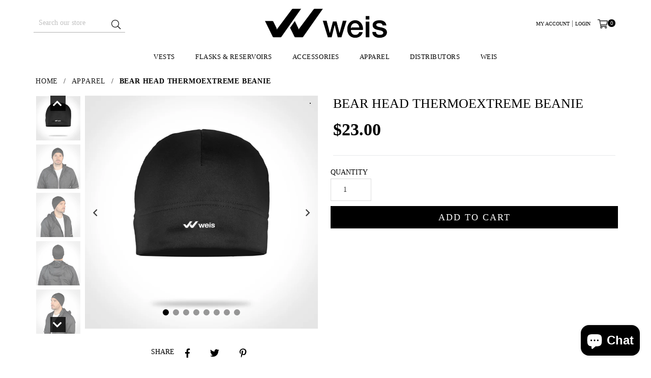

--- FILE ---
content_type: text/html; charset=utf-8
request_url: https://store.weis.run/collections/apparel/products/bear-head-thermoextreme-beanie
body_size: 33220
content:
<!doctype html>
<!--[if IE 9]> <html class="ie9 no-js" lang="en" > <![endif]-->
<!--[if (gt IE 9)|!(IE)]><!--> <html class="no-js" lang="en" > <!--<![endif]-->
<head> 
<!-- Google tag (gtag.js) -->
<script async src="https://www.googletagmanager.com/gtag/js?id=G-E394CBF9TY"></script>
<script>
  window.dataLayer = window.dataLayer || [];
  function gtag(){dataLayer.push(arguments);}
  gtag('js', new Date());

  gtag('config', 'G-E394CBF9TY');
</script>
<meta name="facebook-domain-verification" content="sap7m0v3gyg2w555vknem5x6iapqz5" />
<!-- Google tag (gtag.js) -->
<script async src="https://www.googletagmanager.com/gtag/js?id=AW-10969234673"></script>
<script>
  window.dataLayer = window.dataLayer || [];
  function gtag(){dataLayer.push(arguments);}
  gtag('js', new Date());

  gtag('config', 'AW-10969234673');
</script>
  
  
  <script>
    function geoip(ip) {
      if(ip.country_code === 'AR') {
       	//location.href = 'https://weis.com.ar/'; 
      }
    }
  </script>
  <script async src="https://get.geojs.io/v1/ip/geo.js"></script>
  
  <script id='em_product_metafields' type='application/json'>
        1638373614
  </script>
  <meta charset="utf-8">
  <meta http-equiv="X-UA-Compatible" content="IE=edge,chrome=1">
  <meta name="viewport" content="width=device-width,initial-scale=1">
  <meta name="theme-color" content="#ffffff">
  <meta name="google-site-verification" content="Bd1u9pvj722sGVEa_JLqKMrjoFStj1_J0egkUheN6oU" />
  <link rel="canonical" href="https://store.weis.run/products/bear-head-thermoextreme-beanie">

  
    <link rel="shortcut icon" href="//store.weis.run/cdn/shop/files/favicon-weis_32x32.jpg?v=1615903843" type="image/png">
  

  
  <title>
    BEAR HEAD THERMOEXTREME BEANIE
    
    
    
      &ndash; WEIS USA / AMÉRICA
    
  </title>

  
    <meta name="description" content="DESCRIPTION Our BEAR HEAD THERMOEXTREAME BEANIE is perfect for maintaining your body’s temperature even on the coldest days, without overheating. Its elastic fabric fits the head perfectly, without pressuring your head and relegating comfort.    DETAILS SPECS-Elastic fabric.-Fried interior. -Weight: 32 grams / 1.12 oz ">
  

  <!-- /snippets/social-meta-tags.liquid -->




<meta property="og:site_name" content="WEIS USA / AMÉRICA">
<meta property="og:url" content="https://store.weis.run/products/bear-head-thermoextreme-beanie">
<meta property="og:title" content="BEAR HEAD THERMOEXTREME BEANIE">
<meta property="og:type" content="product">
<meta property="og:description" content="DESCRIPTION Our BEAR HEAD THERMOEXTREAME BEANIE is perfect for maintaining your body’s temperature even on the coldest days, without overheating. Its elastic fabric fits the head perfectly, without pressuring your head and relegating comfort.    DETAILS SPECS-Elastic fabric.-Fried interior. -Weight: 32 grams / 1.12 oz ">

  <meta property="og:price:amount" content="23.00">
  <meta property="og:price:currency" content="USD">

<meta property="og:image" content="http://store.weis.run/cdn/shop/products/01-BEAR-HEAD-THERMOEXTREME-BEANIE_1200x1200.jpg?v=1679945596"><meta property="og:image" content="http://store.weis.run/cdn/shop/products/02-BEAR-HEAD-THERMOEXTREME-BEANIE_1200x1200.jpg?v=1679945595"><meta property="og:image" content="http://store.weis.run/cdn/shop/products/03-BEAR-HEAD-THERMOEXTREME-BEANIE_1200x1200.jpg?v=1679945596">
<meta property="og:image:secure_url" content="https://store.weis.run/cdn/shop/products/01-BEAR-HEAD-THERMOEXTREME-BEANIE_1200x1200.jpg?v=1679945596"><meta property="og:image:secure_url" content="https://store.weis.run/cdn/shop/products/02-BEAR-HEAD-THERMOEXTREME-BEANIE_1200x1200.jpg?v=1679945595"><meta property="og:image:secure_url" content="https://store.weis.run/cdn/shop/products/03-BEAR-HEAD-THERMOEXTREME-BEANIE_1200x1200.jpg?v=1679945596">


<meta name="twitter:card" content="summary_large_image">
<meta name="twitter:title" content="BEAR HEAD THERMOEXTREME BEANIE">
<meta name="twitter:description" content="DESCRIPTION Our BEAR HEAD THERMOEXTREAME BEANIE is perfect for maintaining your body’s temperature even on the coldest days, without overheating. Its elastic fabric fits the head perfectly, without pressuring your head and relegating comfort.    DETAILS SPECS-Elastic fabric.-Fried interior. -Weight: 32 grams / 1.12 oz ">

 
  <!-- main js -->
  <!--[if (lte IE 9) ]><script src="//store.weis.run/cdn/shop/t/9/assets/match-media.min.js?v=83548857171295169521641573146" type="text/javascript"></script><![endif]-->
  <script src="//store.weis.run/cdn/shop/t/9/assets/jquery.min.js?v=176461761479209836111641573142" type="text/javascript"></script>

  <!-- css -->
  <style type="text/css">.animated{animation-duration:1s;animation-fill-mode:both}.animated.infinite{animation-iteration-count:infinite}.animated.hinge{animation-duration:2s}.animated.flipOutX,.animated.flipOutY,.animated.bounceIn,.animated.bounceOut{animation-duration:.75s}@keyframes bounce{from,20%,53%,80%,to{animation-timing-function:cubic-bezier(0.215, 0.61, 0.355, 1);transform:translate3d(0, 0, 0)}40%,43%{animation-timing-function:cubic-bezier(0.755, 0.05, 0.855, 0.06);transform:translate3d(0, -30px, 0)}70%{animation-timing-function:cubic-bezier(0.755, 0.05, 0.855, 0.06);transform:translate3d(0, -15px, 0)}90%{transform:translate3d(0, -4px, 0)}}.bounce{animation-name:bounce;transform-origin:center bottom}@keyframes flash{from,50%,to{opacity:1}25%,75%{opacity:0}}.flash{animation-name:flash}@keyframes pulse{from{transform:scale3d(1, 1, 1)}50%{transform:scale3d(1.05, 1.05, 1.05)}to{transform:scale3d(1, 1, 1)}}.pulse{animation-name:pulse}@keyframes fadeIn{from{opacity:0}to{opacity:1}}.fadeIn{animation-name:fadeIn}@keyframes fadeInDown{from{opacity:0;transform:translate3d(0, -100%, 0)}to{opacity:1;transform:none}}.fadeInDown{animation-name:fadeInDown}@keyframes fadeInDownBig{from{opacity:0;transform:translate3d(0, -2000px, 0)}to{opacity:1;transform:none}}.fadeInDownBig{animation-name:fadeInDownBig}@keyframes fadeInLeft{from{opacity:0;transform:translate3d(-100%, 0, 0)}to{opacity:1;transform:none}}.fadeInLeft{animation-name:fadeInLeft}@keyframes fadeInLeftBig{from{opacity:0;transform:translate3d(-2000px, 0, 0)}to{opacity:1;transform:none}}.fadeInLeftBig{animation-name:fadeInLeftBig}@keyframes fadeInRight{from{opacity:0;transform:translate3d(100%, 0, 0)}to{opacity:1;transform:none}}.fadeInRight{animation-name:fadeInRight}@keyframes fadeInRightBig{from{opacity:0;transform:translate3d(2000px, 0, 0)}to{opacity:1;transform:none}}.fadeInRightBig{animation-name:fadeInRightBig}@keyframes fadeInUp{from{opacity:0;transform:translate3d(0, 100%, 0)}to{opacity:1;transform:none}}.fadeInUp{animation-name:fadeInUp}@keyframes fadeInUpBig{from{opacity:0;transform:translate3d(0, 2000px, 0)}to{opacity:1;transform:none}}.fadeInUpBig{animation-name:fadeInUpBig}@keyframes fadeOut{from{opacity:1}to{opacity:0}}.fadeOut{animation-name:fadeOut}@keyframes fadeOutDown{from{opacity:1}to{opacity:0;transform:translate3d(0, 100%, 0)}}.fadeOutDown{animation-name:fadeOutDown}@keyframes fadeOutDownBig{from{opacity:1}to{opacity:0;transform:translate3d(0, 2000px, 0)}}.fadeOutDownBig{animation-name:fadeOutDownBig}@keyframes fadeOutLeft{from{opacity:1}to{opacity:0;transform:translate3d(-100%, 0, 0)}}.fadeOutLeft{animation-name:fadeOutLeft}@keyframes fadeOutLeftBig{from{opacity:1}to{opacity:0;transform:translate3d(-2000px, 0, 0)}}.fadeOutLeftBig{animation-name:fadeOutLeftBig}@keyframes fadeOutRight{from{opacity:1}to{opacity:0;transform:translate3d(100%, 0, 0)}}.fadeOutRight{animation-name:fadeOutRight}@keyframes fadeOutRightBig{from{opacity:1}to{opacity:0;transform:translate3d(2000px, 0, 0)}}.fadeOutRightBig{animation-name:fadeOutRightBig}@keyframes fadeOutUp{from{opacity:1}to{opacity:0;transform:translate3d(0, -100%, 0)}}.fadeOutUp{animation-name:fadeOutUp}@keyframes fadeOutUpBig{from{opacity:1}to{opacity:0;transform:translate3d(0, -2000px, 0)}}.fadeOutUpBig{animation-name:fadeOutUpBig}@keyframes zoomIn{from{opacity:0;transform:scale3d(0.3, 0.3, 0.3)}50%{opacity:1}}.zoomIn{animation-name:zoomIn}@keyframes zoomInDown{from{opacity:0;transform:scale3d(0.1, 0.1, 0.1) translate3d(0, -1000px, 0);animation-timing-function:cubic-bezier(0.55, 0.055, 0.675, 0.19)}60%{opacity:1;transform:scale3d(0.475, 0.475, 0.475) translate3d(0, 60px, 0);animation-timing-function:cubic-bezier(0.175, 0.885, 0.32, 1)}}.zoomInDown{animation-name:zoomInDown}@keyframes zoomInLeft{from{opacity:0;transform:scale3d(0.1, 0.1, 0.1) translate3d(-1000px, 0, 0);animation-timing-function:cubic-bezier(0.55, 0.055, 0.675, 0.19)}60%{opacity:1;transform:scale3d(0.475, 0.475, 0.475) translate3d(10px, 0, 0);animation-timing-function:cubic-bezier(0.175, 0.885, 0.32, 1)}}.zoomInLeft{animation-name:zoomInLeft}@keyframes zoomInRight{from{opacity:0;transform:scale3d(0.1, 0.1, 0.1) translate3d(1000px, 0, 0);animation-timing-function:cubic-bezier(0.55, 0.055, 0.675, 0.19)}60%{opacity:1;transform:scale3d(0.475, 0.475, 0.475) translate3d(-10px, 0, 0);animation-timing-function:cubic-bezier(0.175, 0.885, 0.32, 1)}}.zoomInRight{animation-name:zoomInRight}@keyframes zoomInUp{from{opacity:0;transform:scale3d(0.1, 0.1, 0.1) translate3d(0, 1000px, 0);animation-timing-function:cubic-bezier(0.55, 0.055, 0.675, 0.19)}60%{opacity:1;transform:scale3d(0.475, 0.475, 0.475) translate3d(0, -60px, 0);animation-timing-function:cubic-bezier(0.175, 0.885, 0.32, 1)}}.zoomInUp{animation-name:zoomInUp}@keyframes zoomOut{from{opacity:1}50%{opacity:0;transform:scale3d(0.3, 0.3, 0.3)}to{opacity:0}}.zoomOut{animation-name:zoomOut}@keyframes zoomOutDown{40%{opacity:1;transform:scale3d(0.475, 0.475, 0.475) translate3d(0, -60px, 0);animation-timing-function:cubic-bezier(0.55, 0.055, 0.675, 0.19)}to{opacity:0;transform:scale3d(0.1, 0.1, 0.1) translate3d(0, 2000px, 0);transform-origin:center bottom;animation-timing-function:cubic-bezier(0.175, 0.885, 0.32, 1)}}.zoomOutDown{animation-name:zoomOutDown}@keyframes zoomOutLeft{40%{opacity:1;transform:scale3d(0.475, 0.475, 0.475) translate3d(42px, 0, 0)}to{opacity:0;transform:scale(0.1) translate3d(-2000px, 0, 0);transform-origin:left center}}.zoomOutLeft{animation-name:zoomOutLeft}@keyframes zoomOutRight{40%{opacity:1;transform:scale3d(0.475, 0.475, 0.475) translate3d(-42px, 0, 0)}to{opacity:0;transform:scale(0.1) translate3d(2000px, 0, 0);transform-origin:right center}}.zoomOutRight{animation-name:zoomOutRight}@keyframes zoomOutUp{40%{opacity:1;transform:scale3d(0.475, 0.475, 0.475) translate3d(0, 60px, 0);animation-timing-function:cubic-bezier(0.55, 0.055, 0.675, 0.19)}to{opacity:0;transform:scale3d(0.1, 0.1, 0.1) translate3d(0, -2000px, 0);transform-origin:center bottom;animation-timing-function:cubic-bezier(0.175, 0.885, 0.32, 1)}}.zoomOutUp{animation-name:zoomOutUp}</style>
  
  	<link href="//store.weis.run/cdn/shop/t/9/assets/theme.scss.css?v=177388582463943524561759778816" rel="stylesheet" type="text/css" media="all" />
    <link href="//store.weis.run/cdn/shop/t/9/assets/innovate.css?v=43035377956391081421641573140" rel="stylesheet" type="text/css" media="all" />
  

  <script>
    var theme = {
      strings: {
        addToCart: "Add to cart",
        soldOut: "Sold out",
        unavailable: "Unavailable",
        showMore: "Show More",
        showLess: "Show Less"
      },
      moneyFormat: "\u003cspan class=transcy-money\u003e${{amount}}\u003c\/span\u003e"
    }
	theme.rtl = false,
    theme.ajax_cart = true;
    theme.fixedHeader = false;
    theme.animation = true;
    theme.animationMobile = true;
      
    document.documentElement.className = document.documentElement.className.replace('no-js', 'js');

   /// Google Fonts  
  
    
    
    
    
	
    
    WebFontConfig = {
      google:{families:[
      	
      		"Poppins:300,400,500,600,700",
      	
      		"Montserrat:300,400,500,600,700"
      	
      ]}
    };
    (function(){
      var wf = document.createElement('script');
      wf.src = ('https:' == document.location.protocol ? 'https' : 'http') +
        '://ajax.googleapis.com/ajax/libs/webfont/1/webfont.js';
      wf.type = 'text/javascript';
      wf.async = 'true';
      var s = document.getElementsByTagName('script')[0];
      s.parentNode.insertBefore(wf, s);
    })(); 
  
    
   $(document).ready( function(){
    	if("https://store.weis.run" == "https://diva-demo.myshopify.com"){ $("body").addClass("diva");}
   });
        
  </script>

  
<!--[if (gt IE 9)|!(IE)]><!--><script src="//store.weis.run/cdn/shop/t/9/assets/lazysizes.js?v=113002500607259132011641573144" async="async"></script><!--<![endif]-->
  <!--[if lte IE 9]><script src="//store.weis.run/cdn/shop/t/9/assets/lazysizes.min.js?v=6419"></script><![endif]-->

  <!--[if (gt IE 9)|!(IE)]><!--><script src="//store.weis.run/cdn/shop/t/9/assets/vendor.js?v=27968722179973491581641573156" defer="defer"></script><!--<![endif]-->
  <!--[if lte IE 9]><script src="//store.weis.run/cdn/shop/t/9/assets/vendor.js?v=27968722179973491581641573156"></script><![endif]-->

  <!--[if (gt IE 9)|!(IE)]><!--><script src="//store.weis.run/cdn/shop/t/9/assets/theme.js?v=77091853055372887061641573154" defer="defer"></script><!--<![endif]-->
  <!--[if lte IE 9]><script src="//store.weis.run/cdn/shop/t/9/assets/theme.js?v=77091853055372887061641573154"></script><![endif]-->

  <script>window.performance && window.performance.mark && window.performance.mark('shopify.content_for_header.start');</script><meta name="facebook-domain-verification" content="fxiauyo528t93hwo3eshlskltaioos">
<meta name="google-site-verification" content="7bR_PYJX8S3XhttD29DFrH4XR8xFQu5PPdlmmMg4DBg">
<meta id="shopify-digital-wallet" name="shopify-digital-wallet" content="/51500220600/digital_wallets/dialog">
<link rel="alternate" hreflang="x-default" href="https://store.weis.run/products/bear-head-thermoextreme-beanie">
<link rel="alternate" hreflang="en" href="https://store.weis.run/products/bear-head-thermoextreme-beanie">
<link rel="alternate" hreflang="es" href="https://store.weis.run/es/products/bear-head-thermoextreme-beanie">
<link rel="alternate" hreflang="es-CO" href="https://store.weis.run/es-esp/products/bear-head-thermoextreme-beanie">
<link rel="alternate" hreflang="en-CO" href="https://store.weis.run/en-esp/products/bear-head-thermoextreme-beanie">
<link rel="alternate" hreflang="es-VE" href="https://store.weis.run/es-esp/products/bear-head-thermoextreme-beanie">
<link rel="alternate" hreflang="en-VE" href="https://store.weis.run/en-esp/products/bear-head-thermoextreme-beanie">
<link rel="alternate" hreflang="es-PE" href="https://store.weis.run/es-esp/products/bear-head-thermoextreme-beanie">
<link rel="alternate" hreflang="en-PE" href="https://store.weis.run/en-esp/products/bear-head-thermoextreme-beanie">
<link rel="alternate" hreflang="es-EC" href="https://store.weis.run/es-esp/products/bear-head-thermoextreme-beanie">
<link rel="alternate" hreflang="en-EC" href="https://store.weis.run/en-esp/products/bear-head-thermoextreme-beanie">
<link rel="alternate" hreflang="es-GT" href="https://store.weis.run/es-esp/products/bear-head-thermoextreme-beanie">
<link rel="alternate" hreflang="en-GT" href="https://store.weis.run/en-esp/products/bear-head-thermoextreme-beanie">
<link rel="alternate" hreflang="es-BO" href="https://store.weis.run/es-esp/products/bear-head-thermoextreme-beanie">
<link rel="alternate" hreflang="en-BO" href="https://store.weis.run/en-esp/products/bear-head-thermoextreme-beanie">
<link rel="alternate" hreflang="es-DO" href="https://store.weis.run/es-esp/products/bear-head-thermoextreme-beanie">
<link rel="alternate" hreflang="en-DO" href="https://store.weis.run/en-esp/products/bear-head-thermoextreme-beanie">
<link rel="alternate" hreflang="es-HN" href="https://store.weis.run/es-esp/products/bear-head-thermoextreme-beanie">
<link rel="alternate" hreflang="en-HN" href="https://store.weis.run/en-esp/products/bear-head-thermoextreme-beanie">
<link rel="alternate" hreflang="es-PY" href="https://store.weis.run/es-esp/products/bear-head-thermoextreme-beanie">
<link rel="alternate" hreflang="en-PY" href="https://store.weis.run/en-esp/products/bear-head-thermoextreme-beanie">
<link rel="alternate" hreflang="es-SV" href="https://store.weis.run/es-esp/products/bear-head-thermoextreme-beanie">
<link rel="alternate" hreflang="en-SV" href="https://store.weis.run/en-esp/products/bear-head-thermoextreme-beanie">
<link rel="alternate" hreflang="es-NI" href="https://store.weis.run/es-esp/products/bear-head-thermoextreme-beanie">
<link rel="alternate" hreflang="en-NI" href="https://store.weis.run/en-esp/products/bear-head-thermoextreme-beanie">
<link rel="alternate" hreflang="es-CR" href="https://store.weis.run/es-esp/products/bear-head-thermoextreme-beanie">
<link rel="alternate" hreflang="en-CR" href="https://store.weis.run/en-esp/products/bear-head-thermoextreme-beanie">
<link rel="alternate" hreflang="es-PA" href="https://store.weis.run/es-esp/products/bear-head-thermoextreme-beanie">
<link rel="alternate" hreflang="en-PA" href="https://store.weis.run/en-esp/products/bear-head-thermoextreme-beanie">
<link rel="alternate" hreflang="es-GQ" href="https://store.weis.run/es-esp/products/bear-head-thermoextreme-beanie">
<link rel="alternate" hreflang="en-GQ" href="https://store.weis.run/en-esp/products/bear-head-thermoextreme-beanie">
<link rel="alternate" hreflang="es-MX" href="https://store.weis.run/es-esp/products/bear-head-thermoextreme-beanie">
<link rel="alternate" hreflang="en-MX" href="https://store.weis.run/en-esp/products/bear-head-thermoextreme-beanie">
<link rel="alternate" hreflang="es-CL" href="https://store.weis.run/es-esp/products/bear-head-thermoextreme-beanie">
<link rel="alternate" hreflang="en-CL" href="https://store.weis.run/en-esp/products/bear-head-thermoextreme-beanie">
<link rel="alternate" hreflang="es-UY" href="https://store.weis.run/es-esp/products/bear-head-thermoextreme-beanie">
<link rel="alternate" hreflang="en-UY" href="https://store.weis.run/en-esp/products/bear-head-thermoextreme-beanie">
<link rel="alternate" hreflang="es-AD" href="https://store.weis.run/es-esp/products/bear-head-thermoextreme-beanie">
<link rel="alternate" hreflang="en-AD" href="https://store.weis.run/en-esp/products/bear-head-thermoextreme-beanie">
<link rel="alternate" type="application/json+oembed" href="https://store.weis.run/products/bear-head-thermoextreme-beanie.oembed">
<script async="async" src="/checkouts/internal/preloads.js?locale=en-US"></script>
<script id="shopify-features" type="application/json">{"accessToken":"04b19e481c22f6e3c4c00e0e7774a6c9","betas":["rich-media-storefront-analytics"],"domain":"store.weis.run","predictiveSearch":true,"shopId":51500220600,"locale":"en"}</script>
<script>var Shopify = Shopify || {};
Shopify.shop = "weis-int.myshopify.com";
Shopify.locale = "en";
Shopify.currency = {"active":"USD","rate":"1.0"};
Shopify.country = "US";
Shopify.theme = {"name":"Weis | Master (v2022)","id":128515539128,"schema_name":null,"schema_version":null,"theme_store_id":null,"role":"main"};
Shopify.theme.handle = "null";
Shopify.theme.style = {"id":null,"handle":null};
Shopify.cdnHost = "store.weis.run/cdn";
Shopify.routes = Shopify.routes || {};
Shopify.routes.root = "/";</script>
<script type="module">!function(o){(o.Shopify=o.Shopify||{}).modules=!0}(window);</script>
<script>!function(o){function n(){var o=[];function n(){o.push(Array.prototype.slice.apply(arguments))}return n.q=o,n}var t=o.Shopify=o.Shopify||{};t.loadFeatures=n(),t.autoloadFeatures=n()}(window);</script>
<script id="shop-js-analytics" type="application/json">{"pageType":"product"}</script>
<script defer="defer" async type="module" src="//store.weis.run/cdn/shopifycloud/shop-js/modules/v2/client.init-shop-cart-sync_C5BV16lS.en.esm.js"></script>
<script defer="defer" async type="module" src="//store.weis.run/cdn/shopifycloud/shop-js/modules/v2/chunk.common_CygWptCX.esm.js"></script>
<script type="module">
  await import("//store.weis.run/cdn/shopifycloud/shop-js/modules/v2/client.init-shop-cart-sync_C5BV16lS.en.esm.js");
await import("//store.weis.run/cdn/shopifycloud/shop-js/modules/v2/chunk.common_CygWptCX.esm.js");

  window.Shopify.SignInWithShop?.initShopCartSync?.({"fedCMEnabled":true,"windoidEnabled":true});

</script>
<script>(function() {
  var isLoaded = false;
  function asyncLoad() {
    if (isLoaded) return;
    isLoaded = true;
    var urls = ["https:\/\/cdn.logbase.io\/lb-upsell-wrapper.js?shop=weis-int.myshopify.com","https:\/\/storage.nfcube.com\/instafeed-ea528766df15573a4504365008e6d5d2.js?shop=weis-int.myshopify.com"];
    for (var i = 0; i < urls.length; i++) {
      var s = document.createElement('script');
      s.type = 'text/javascript';
      s.async = true;
      s.src = urls[i];
      var x = document.getElementsByTagName('script')[0];
      x.parentNode.insertBefore(s, x);
    }
  };
  if(window.attachEvent) {
    window.attachEvent('onload', asyncLoad);
  } else {
    window.addEventListener('load', asyncLoad, false);
  }
})();</script>
<script id="__st">var __st={"a":51500220600,"offset":-18000,"reqid":"f36c2ff7-9a46-4073-aaaf-be6723a94054-1768840766","pageurl":"store.weis.run\/collections\/apparel\/products\/bear-head-thermoextreme-beanie","u":"c4fe66141281","p":"product","rtyp":"product","rid":7281885348024};</script>
<script>window.ShopifyPaypalV4VisibilityTracking = true;</script>
<script id="captcha-bootstrap">!function(){'use strict';const t='contact',e='account',n='new_comment',o=[[t,t],['blogs',n],['comments',n],[t,'customer']],c=[[e,'customer_login'],[e,'guest_login'],[e,'recover_customer_password'],[e,'create_customer']],r=t=>t.map((([t,e])=>`form[action*='/${t}']:not([data-nocaptcha='true']) input[name='form_type'][value='${e}']`)).join(','),a=t=>()=>t?[...document.querySelectorAll(t)].map((t=>t.form)):[];function s(){const t=[...o],e=r(t);return a(e)}const i='password',u='form_key',d=['recaptcha-v3-token','g-recaptcha-response','h-captcha-response',i],f=()=>{try{return window.sessionStorage}catch{return}},m='__shopify_v',_=t=>t.elements[u];function p(t,e,n=!1){try{const o=window.sessionStorage,c=JSON.parse(o.getItem(e)),{data:r}=function(t){const{data:e,action:n}=t;return t[m]||n?{data:e,action:n}:{data:t,action:n}}(c);for(const[e,n]of Object.entries(r))t.elements[e]&&(t.elements[e].value=n);n&&o.removeItem(e)}catch(o){console.error('form repopulation failed',{error:o})}}const l='form_type',E='cptcha';function T(t){t.dataset[E]=!0}const w=window,h=w.document,L='Shopify',v='ce_forms',y='captcha';let A=!1;((t,e)=>{const n=(g='f06e6c50-85a8-45c8-87d0-21a2b65856fe',I='https://cdn.shopify.com/shopifycloud/storefront-forms-hcaptcha/ce_storefront_forms_captcha_hcaptcha.v1.5.2.iife.js',D={infoText:'Protected by hCaptcha',privacyText:'Privacy',termsText:'Terms'},(t,e,n)=>{const o=w[L][v],c=o.bindForm;if(c)return c(t,g,e,D).then(n);var r;o.q.push([[t,g,e,D],n]),r=I,A||(h.body.append(Object.assign(h.createElement('script'),{id:'captcha-provider',async:!0,src:r})),A=!0)});var g,I,D;w[L]=w[L]||{},w[L][v]=w[L][v]||{},w[L][v].q=[],w[L][y]=w[L][y]||{},w[L][y].protect=function(t,e){n(t,void 0,e),T(t)},Object.freeze(w[L][y]),function(t,e,n,w,h,L){const[v,y,A,g]=function(t,e,n){const i=e?o:[],u=t?c:[],d=[...i,...u],f=r(d),m=r(i),_=r(d.filter((([t,e])=>n.includes(e))));return[a(f),a(m),a(_),s()]}(w,h,L),I=t=>{const e=t.target;return e instanceof HTMLFormElement?e:e&&e.form},D=t=>v().includes(t);t.addEventListener('submit',(t=>{const e=I(t);if(!e)return;const n=D(e)&&!e.dataset.hcaptchaBound&&!e.dataset.recaptchaBound,o=_(e),c=g().includes(e)&&(!o||!o.value);(n||c)&&t.preventDefault(),c&&!n&&(function(t){try{if(!f())return;!function(t){const e=f();if(!e)return;const n=_(t);if(!n)return;const o=n.value;o&&e.removeItem(o)}(t);const e=Array.from(Array(32),(()=>Math.random().toString(36)[2])).join('');!function(t,e){_(t)||t.append(Object.assign(document.createElement('input'),{type:'hidden',name:u})),t.elements[u].value=e}(t,e),function(t,e){const n=f();if(!n)return;const o=[...t.querySelectorAll(`input[type='${i}']`)].map((({name:t})=>t)),c=[...d,...o],r={};for(const[a,s]of new FormData(t).entries())c.includes(a)||(r[a]=s);n.setItem(e,JSON.stringify({[m]:1,action:t.action,data:r}))}(t,e)}catch(e){console.error('failed to persist form',e)}}(e),e.submit())}));const S=(t,e)=>{t&&!t.dataset[E]&&(n(t,e.some((e=>e===t))),T(t))};for(const o of['focusin','change'])t.addEventListener(o,(t=>{const e=I(t);D(e)&&S(e,y())}));const B=e.get('form_key'),M=e.get(l),P=B&&M;t.addEventListener('DOMContentLoaded',(()=>{const t=y();if(P)for(const e of t)e.elements[l].value===M&&p(e,B);[...new Set([...A(),...v().filter((t=>'true'===t.dataset.shopifyCaptcha))])].forEach((e=>S(e,t)))}))}(h,new URLSearchParams(w.location.search),n,t,e,['guest_login'])})(!0,!0)}();</script>
<script integrity="sha256-4kQ18oKyAcykRKYeNunJcIwy7WH5gtpwJnB7kiuLZ1E=" data-source-attribution="shopify.loadfeatures" defer="defer" src="//store.weis.run/cdn/shopifycloud/storefront/assets/storefront/load_feature-a0a9edcb.js" crossorigin="anonymous"></script>
<script data-source-attribution="shopify.dynamic_checkout.dynamic.init">var Shopify=Shopify||{};Shopify.PaymentButton=Shopify.PaymentButton||{isStorefrontPortableWallets:!0,init:function(){window.Shopify.PaymentButton.init=function(){};var t=document.createElement("script");t.src="https://store.weis.run/cdn/shopifycloud/portable-wallets/latest/portable-wallets.en.js",t.type="module",document.head.appendChild(t)}};
</script>
<script data-source-attribution="shopify.dynamic_checkout.buyer_consent">
  function portableWalletsHideBuyerConsent(e){var t=document.getElementById("shopify-buyer-consent"),n=document.getElementById("shopify-subscription-policy-button");t&&n&&(t.classList.add("hidden"),t.setAttribute("aria-hidden","true"),n.removeEventListener("click",e))}function portableWalletsShowBuyerConsent(e){var t=document.getElementById("shopify-buyer-consent"),n=document.getElementById("shopify-subscription-policy-button");t&&n&&(t.classList.remove("hidden"),t.removeAttribute("aria-hidden"),n.addEventListener("click",e))}window.Shopify?.PaymentButton&&(window.Shopify.PaymentButton.hideBuyerConsent=portableWalletsHideBuyerConsent,window.Shopify.PaymentButton.showBuyerConsent=portableWalletsShowBuyerConsent);
</script>
<script data-source-attribution="shopify.dynamic_checkout.cart.bootstrap">document.addEventListener("DOMContentLoaded",(function(){function t(){return document.querySelector("shopify-accelerated-checkout-cart, shopify-accelerated-checkout")}if(t())Shopify.PaymentButton.init();else{new MutationObserver((function(e,n){t()&&(Shopify.PaymentButton.init(),n.disconnect())})).observe(document.body,{childList:!0,subtree:!0})}}));
</script>

<script>window.performance && window.performance.mark && window.performance.mark('shopify.content_for_header.end');</script>
  <!-- Quoc Thinh -->
 <script>
    document.addEventListener("DOMContentLoaded", function () {
        function _transcyReplaceTagTranscy(node) {
            node.childNodes.forEach(function (el) {
                if (el.nodeType === 3) {  // If this is a text node, replace the text
                    if (el.nodeValue.trim() !== "" && (el.nodeValue.includes('<transcy>') || el.nodeValue.includes('</transcy>'))) {
                        el.nodeValue = el.nodeValue.replace('<transcy>', '').replace('</transcy>', '').replace(/&amp;/gi, "&");
                    }
                } else { // Else recurse on this node
                    _transcyReplaceTagTranscy(el);
                }
            })
        }



        setTimeout(function(){ 
            [].forEach.call(document.body.getElementsByTagName('*'), function (element) {
                _transcyReplaceTagTranscy(element)
            });
        }, 500);
    });
  
  </script>
  
  <link href="//store.weis.run/cdn/shop/t/9/assets/custom.scss.css?v=140773499050467444331641931191" rel="stylesheet" type="text/css" media="all" />

<!-- GSSTART Coming Soon code start. Do not change -->
<script type="text/javascript"> gsProductByVariant = {};  gsProductByVariant[42203496710328] =  1 ;   gsProductCSID = "7281885348024"; gsDefaultV = "42203496710328"; </script><script  type="text/javascript" src="https://gravity-software.com/js/shopify/pac_shop32680.js?v=173ae8377f8e62061eb3dd177002fe1b"></script>
<!-- Coming Soon code end. Do not change GSEND --><!-- BEGIN app block: shopify://apps/transcy/blocks/switcher_embed_block/bce4f1c0-c18c-43b0-b0b2-a1aefaa44573 --><!-- BEGIN app snippet: fa_translate_core --><script>
    (function () {
        console.log("transcy ignore convert TC value",typeof transcy_ignoreConvertPrice != "undefined");
        
        function addMoneyTag(mutations, observer) {
            let currencyCookie = getCookieCore("transcy_currency");
            
            let shopifyCurrencyRegex = buildXPathQuery(
                window.ShopifyTC.shopifyCurrency.price_currency
            );
            let currencyRegex = buildCurrencyRegex(window.ShopifyTC.shopifyCurrency.price_currency)
            let tempTranscy = document.evaluate(shopifyCurrencyRegex, document, null, XPathResult.ORDERED_NODE_SNAPSHOT_TYPE, null);
            for (let iTranscy = 0; iTranscy < tempTranscy.snapshotLength; iTranscy++) {
                let elTranscy = tempTranscy.snapshotItem(iTranscy);
                if (elTranscy.innerHTML &&
                !elTranscy.classList.contains('transcy-money') && (typeof transcy_ignoreConvertPrice == "undefined" ||
                !transcy_ignoreConvertPrice?.some(className => elTranscy.classList?.contains(className))) && elTranscy?.childNodes?.length == 1) {
                    if (!window.ShopifyTC?.shopifyCurrency?.price_currency || currencyCookie == window.ShopifyTC?.currency?.active || !currencyCookie) {
                        addClassIfNotExists(elTranscy, 'notranslate');
                        continue;
                    }

                    elTranscy.classList.add('transcy-money');
                    let innerHTML = replaceMatches(elTranscy?.textContent, currencyRegex);
                    elTranscy.innerHTML = innerHTML;
                    if (!innerHTML.includes("tc-money")) {
                        addClassIfNotExists(elTranscy, 'notranslate');
                    }
                } 
                if (elTranscy.classList.contains('transcy-money') && !elTranscy?.innerHTML?.includes("tc-money")) {
                    addClassIfNotExists(elTranscy, 'notranslate');
                }
            }
        }
    
        function logChangesTranscy(mutations, observer) {
            const xpathQuery = `
                //*[text()[contains(.,"•tc")]] |
                //*[text()[contains(.,"tc")]] |
                //*[text()[contains(.,"transcy")]] |
                //textarea[@placeholder[contains(.,"transcy")]] |
                //textarea[@placeholder[contains(.,"tc")]] |
                //select[@placeholder[contains(.,"transcy")]] |
                //select[@placeholder[contains(.,"tc")]] |
                //input[@placeholder[contains(.,"tc")]] |
                //input[@value[contains(.,"tc")]] |
                //input[@value[contains(.,"transcy")]] |
                //*[text()[contains(.,"TC")]] |
                //textarea[@placeholder[contains(.,"TC")]] |
                //select[@placeholder[contains(.,"TC")]] |
                //input[@placeholder[contains(.,"TC")]] |
                //input[@value[contains(.,"TC")]]
            `;
            let tempTranscy = document.evaluate(xpathQuery, document, null, XPathResult.ORDERED_NODE_SNAPSHOT_TYPE, null);
            for (let iTranscy = 0; iTranscy < tempTranscy.snapshotLength; iTranscy++) {
                let elTranscy = tempTranscy.snapshotItem(iTranscy);
                let innerHtmlTranscy = elTranscy?.innerHTML ? elTranscy.innerHTML : "";
                if (innerHtmlTranscy && !["SCRIPT", "LINK", "STYLE"].includes(elTranscy.nodeName)) {
                    const textToReplace = [
                        '&lt;•tc&gt;', '&lt;/•tc&gt;', '&lt;tc&gt;', '&lt;/tc&gt;',
                        '&lt;transcy&gt;', '&lt;/transcy&gt;', '&amp;lt;tc&amp;gt;',
                        '&amp;lt;/tc&amp;gt;', '&lt;TRANSCY&gt;', '&lt;/TRANSCY&gt;',
                        '&lt;TC&gt;', '&lt;/TC&gt;'
                    ];
                    let containsTag = textToReplace.some(tag => innerHtmlTranscy.includes(tag));
                    if (containsTag) {
                        textToReplace.forEach(tag => {
                            innerHtmlTranscy = innerHtmlTranscy.replaceAll(tag, '');
                        });
                        elTranscy.innerHTML = innerHtmlTranscy;
                        elTranscy.setAttribute('translate', 'no');
                    }
    
                    const tagsToReplace = ['<•tc>', '</•tc>', '<tc>', '</tc>', '<transcy>', '</transcy>', '<TC>', '</TC>', '<TRANSCY>', '</TRANSCY>'];
                    if (tagsToReplace.some(tag => innerHtmlTranscy.includes(tag))) {
                        innerHtmlTranscy = innerHtmlTranscy.replace(/<(|\/)transcy>|<(|\/)tc>|<(|\/)•tc>/gi, "");
                        elTranscy.innerHTML = innerHtmlTranscy;
                        elTranscy.setAttribute('translate', 'no');
                    }
                }
                if (["INPUT"].includes(elTranscy.nodeName)) {
                    let valueInputTranscy = elTranscy.value.replaceAll("&lt;tc&gt;", "").replaceAll("&lt;/tc&gt;", "").replace(/<(|\/)transcy>|<(|\/)tc>/gi, "");
                    elTranscy.value = valueInputTranscy
                }
    
                if (["INPUT", "SELECT", "TEXTAREA"].includes(elTranscy.nodeName)) {
                    elTranscy.placeholder = elTranscy.placeholder.replaceAll("&lt;tc&gt;", "").replaceAll("&lt;/tc&gt;", "").replace(/<(|\/)transcy>|<(|\/)tc>/gi, "");
                }
            }
            addMoneyTag(mutations, observer)
        }
        const observerOptionsTranscy = {
            subtree: true,
            childList: true
        };
        const observerTranscy = new MutationObserver(logChangesTranscy);
        observerTranscy.observe(document.documentElement, observerOptionsTranscy);
    })();

    const addClassIfNotExists = (element, className) => {
        if (!element.classList.contains(className)) {
            element.classList.add(className);
        }
    };
    
    const replaceMatches = (content, currencyRegex) => {
        let arrCurrencies = content.match(currencyRegex);
    
        if (arrCurrencies?.length && content === arrCurrencies[0]) {
            return content;
        }
        return (
            arrCurrencies?.reduce((string, oldVal, index) => {
                const hasSpaceBefore = string.match(new RegExp(`\\s${oldVal}`));
                const hasSpaceAfter = string.match(new RegExp(`${oldVal}\\s`));
                let eleCurrencyConvert = `<tc-money translate="no">${arrCurrencies[index]}</tc-money>`;
                if (hasSpaceBefore) eleCurrencyConvert = ` ${eleCurrencyConvert}`;
                if (hasSpaceAfter) eleCurrencyConvert = `${eleCurrencyConvert} `;
                if (string.includes("tc-money")) {
                    return string;
                }
                return string?.replaceAll(oldVal, eleCurrencyConvert);
            }, content) || content
        );
        return result;
    };
    
    const unwrapCurrencySpan = (text) => {
        return text.replace(/<span[^>]*>(.*?)<\/span>/gi, "$1");
    };

    const getSymbolsAndCodes = (text)=>{
        let numberPattern = "\\d+(?:[.,]\\d+)*(?:[.,]\\d+)?(?:\\s?\\d+)?"; // Chỉ tối đa 1 khoảng trắng
        let textWithoutCurrencySpan = unwrapCurrencySpan(text);
        let symbolsAndCodes = textWithoutCurrencySpan
            .trim()
            .replace(new RegExp(numberPattern, "g"), "")
            .split(/\s+/) // Loại bỏ khoảng trắng dư thừa
            .filter((el) => el);

        if (!Array.isArray(symbolsAndCodes) || symbolsAndCodes.length === 0) {
            throw new Error("symbolsAndCodes must be a non-empty array.");
        }

        return symbolsAndCodes;
    }
    
    const buildCurrencyRegex = (text) => {
       let symbolsAndCodes = getSymbolsAndCodes(text)
       let patterns = createCurrencyRegex(symbolsAndCodes)

       return new RegExp(`(${patterns.join("|")})`, "g");
    };

    const createCurrencyRegex = (symbolsAndCodes)=>{
        const escape = (str) => str.replace(/[-/\\^$*+?.()|[\]{}]/g, "\\$&");
        const [s1, s2] = [escape(symbolsAndCodes[0]), escape(symbolsAndCodes[1] || "")];
        const space = "\\s?";
        const numberPattern = "\\d+(?:[.,]\\d+)*(?:[.,]\\d+)?(?:\\s?\\d+)?"; 
        const patterns = [];
        if (s1 && s2) {
            patterns.push(
                `${s1}${space}${numberPattern}${space}${s2}`,
                `${s2}${space}${numberPattern}${space}${s1}`,
                `${s2}${space}${s1}${space}${numberPattern}`,
                `${s1}${space}${s2}${space}${numberPattern}`
            );
        }
        if (s1) {
            patterns.push(`${s1}${space}${numberPattern}`);
            patterns.push(`${numberPattern}${space}${s1}`);
        }

        if (s2) {
            patterns.push(`${s2}${space}${numberPattern}`);
            patterns.push(`${numberPattern}${space}${s2}`);
        }
        return patterns;
    }
    
    const getCookieCore = function (name) {
        var nameEQ = name + "=";
        var ca = document.cookie.split(';');
        for (var i = 0; i < ca.length; i++) {
            var c = ca[i];
            while (c.charAt(0) == ' ') c = c.substring(1, c.length);
            if (c.indexOf(nameEQ) == 0) return c.substring(nameEQ.length, c.length);
        }
        return null;
    };
    
    const buildXPathQuery = (text) => {
        let numberPattern = "\\d+(?:[.,]\\d+)*"; // Bỏ `matches()`
        let symbolAndCodes = text.replace(/<span[^>]*>(.*?)<\/span>/gi, "$1")
            .trim()
            .replace(new RegExp(numberPattern, "g"), "")
            .split(" ")
            ?.filter((el) => el);
    
        if (!symbolAndCodes || !Array.isArray(symbolAndCodes) || symbolAndCodes.length === 0) {
            throw new Error("symbolAndCodes must be a non-empty array.");
        }
    
        // Escape ký tự đặc biệt trong XPath
        const escapeXPath = (str) => str.replace(/(["'])/g, "\\$1");
    
        // Danh sách thẻ HTML cần tìm
        const allowedTags = ["div", "span", "p", "strong", "b", "h1", "h2", "h3", "h4", "h5", "h6", "td", "li", "font", "dd", 'a', 'font', 's'];
    
        // Tạo điều kiện contains() cho từng symbol hoặc code
        const conditions = symbolAndCodes
            .map((symbol) =>
                `(contains(text(), "${escapeXPath(symbol)}") and (contains(text(), "0") or contains(text(), "1") or contains(text(), "2") or contains(text(), "3") or contains(text(), "4") or contains(text(), "5") or contains(text(), "6") or contains(text(), "7") or contains(text(), "8") or contains(text(), "9")) )`
            )
            .join(" or ");
    
        // Tạo XPath Query (Chỉ tìm trong các thẻ HTML, không tìm trong input)
        const xpathQuery = allowedTags
            .map((tag) => `//${tag}[${conditions}]`)
            .join(" | ");
    
        return xpathQuery;
    };
    
    window.ShopifyTC = {};
    ShopifyTC.shop = "store.weis.run";
    ShopifyTC.locale = "en";
    ShopifyTC.currency = {"active":"USD", "rate":""};
    ShopifyTC.country = "US";
    ShopifyTC.designMode = false;
    ShopifyTC.theme = {};
    ShopifyTC.cdnHost = "";
    ShopifyTC.routes = {};
    ShopifyTC.routes.root = "/";
    ShopifyTC.store_id = 51500220600;
    ShopifyTC.page_type = "product";
    ShopifyTC.resource_id = "";
    ShopifyTC.resource_description = "";
    ShopifyTC.market_id = 2111766712;
    switch (ShopifyTC.page_type) {
        case "product":
            ShopifyTC.resource_id = 7281885348024;
            ShopifyTC.resource_description = "\u003ch5\u003eDESCRIPTION\u003c\/h5\u003e\n\u003cp\u003eOur \u003cstrong\u003eBEAR HEAD THERMOEXTREAME BEANIE\u003c\/strong\u003e is perfect for maintaining your body’s temperature even on the coldest days, without overheating. Its elastic fabric fits the head perfectly, without pressuring your head and relegating comfort. \u003c\/p\u003e\n\u003cp\u003e\u003cimg src=\"https:\/\/cdn.shopify.com\/s\/files\/1\/0515\/0022\/0600\/files\/06-BEAR-HEAD-THERMOEXTREME-BEANIE_480x480.gif?v=1679945511\" alt=\"\" data-mce-fragment=\"1\" data-mce-src=\"https:\/\/cdn.shopify.com\/s\/files\/1\/0515\/0022\/0600\/files\/06-BEAR-HEAD-THERMOEXTREME-BEANIE_480x480.gif?v=1679945511\"\u003e \u003c\/p\u003e\n\u003ch5\u003eDETAILS\u003c\/h5\u003e\n\u003cp\u003e\u003cstrong\u003eSPECS\u003cspan style=\"font-weight: 400;\" data-mce-fragment=\"1\" data-mce-style=\"font-weight: 400;\"\u003e\u003cbr\u003e-Elastic fabric.\u003cbr data-mce-fragment=\"1\"\u003e-Fried interior. \u003cbr data-mce-fragment=\"1\"\u003e-Weight: 32 grams \/ 1.12 oz\u003cbr\u003e\u003c\/span\u003e\u003c\/strong\u003e\u003c\/p\u003e\n\u003cp\u003e\u003cspan style=\"font-weight: 400;\" data-mce-style=\"font-weight: 400;\"\u003e\u003cstrong\u003eSECURITY\u003c\/strong\u003e\u003cbr\u003e\u003c\/span\u003e\u003cspan style=\"font-weight: 400;\" data-mce-style=\"font-weight: 400;\"\u003e- “A” class reflective bands, visible at 360º\u003c\/span\u003e\u003c\/p\u003e\n\u003cp\u003e\u003cstrong\u003eMATERIALS\u003c\/strong\u003e\u003cbr\u003e- 94% Polyester.\u003cbr data-mce-fragment=\"1\"\u003e- 6% Spandex.\u003cbr\u003e\u003c\/p\u003e\n\u003ch5\u003eWEIS TECHNOLOGY\u003c\/h5\u003e\n\u003cp data-mce-fragment=\"1\"\u003e\u003cspan style=\"font-weight: 400;\" data-mce-fragment=\"1\" data-mce-style=\"font-weight: 400;\"\u003e\u003cstrong\u003e- FULL VISIBILITY™: \u003c\/strong\u003ereflective type-A 360° vision.\u003c\/span\u003e\u003c\/p\u003e\n\u003ch5\u003eSIZING\u003c\/h5\u003e\n\u003cp\u003e\u003cstrong\u003eAdjustable one size fits all.\u003c\/strong\u003e\u003cbr\u003eMinimum head circumference: 53 cm \/ 21”\u003cbr\u003eMaximum head circumference: 62 cm \/ 25”\u003c\/p\u003e\n\u003ch5\u003eCLEANING \u0026amp; WASHING\u003c\/h5\u003e\n\u003cspan style=\"font-weight: 400;\" data-mce-fragment=\"1\" data-mce-style=\"font-weight: 400;\"\u003eHand wash \/ Don’t bleach \/ Don’t twist \/ Don’t dry clean \/ Don’t tumble dry \/ Don’t iron\u003c\/span\u003e\u003cbr\u003e"
            break;
        case "article":
            ShopifyTC.resource_id = null;
            ShopifyTC.resource_description = null
            break;
        case "blog":
            ShopifyTC.resource_id = null;
            break;
        case "collection":
            ShopifyTC.resource_id = 290489860280;
            ShopifyTC.resource_description = ""
            break;
        case "policy":
            ShopifyTC.resource_id = null;
            ShopifyTC.resource_description = null
            break;
        case "page":
            ShopifyTC.resource_id = null;
            ShopifyTC.resource_description = null
            break;
        default:
            break;
    }

    window.ShopifyTC.shopifyCurrency={
        "price": `0.01`,
        "price_currency": `<span class=transcy-money>$0.01 USD</span>`,
        "currency": `USD`
    }


    if(typeof(transcy_appEmbed) == 'undefined'){
        transcy_switcherVersion = "1723208468";
        transcy_productMediaVersion = "";
        transcy_collectionMediaVersion = "";
        transcy_otherMediaVersion = "";
        transcy_productId = "7281885348024";
        transcy_shopName = "WEIS USA / AMÉRICA";
        transcy_currenciesPaymentPublish = [];
        transcy_curencyDefault = "USD";transcy_currenciesPaymentPublish.push("USD");
        transcy_shopifyLocales = [{"shop_locale":{"locale":"en","enabled":true,"primary":true,"published":true}},{"shop_locale":{"locale":"es","enabled":true,"primary":false,"published":true}}];
        transcy_moneyFormat = "<span class=transcy-money>${{amount}}</span>";

        function domLoadedTranscy () {
            let cdnScriptTC = typeof(transcy_cdn) != 'undefined' ? (transcy_cdn+'/transcy.js') : "https://cdn.shopify.com/extensions/019bbfa6-be8b-7e64-b8d4-927a6591272a/transcy-294/assets/transcy.js";
            let cdnLinkTC = typeof(transcy_cdn) != 'undefined' ? (transcy_cdn+'/transcy.css') :  "https://cdn.shopify.com/extensions/019bbfa6-be8b-7e64-b8d4-927a6591272a/transcy-294/assets/transcy.css";
            let scriptTC = document.createElement('script');
            scriptTC.type = 'text/javascript';
            scriptTC.defer = true;
            scriptTC.src = cdnScriptTC;
            scriptTC.id = "transcy-script";
            document.head.appendChild(scriptTC);

            let linkTC = document.createElement('link');
            linkTC.rel = 'stylesheet'; 
            linkTC.type = 'text/css';
            linkTC.href = cdnLinkTC;
            linkTC.id = "transcy-style";
            document.head.appendChild(linkTC); 
        }


        if (document.readyState === 'interactive' || document.readyState === 'complete') {
            domLoadedTranscy();
        } else {
            document.addEventListener("DOMContentLoaded", function () {
                domLoadedTranscy();
            });
        }
    }
</script>
<!-- END app snippet -->


<!-- END app block --><script src="https://cdn.shopify.com/extensions/7bc9bb47-adfa-4267-963e-cadee5096caf/inbox-1252/assets/inbox-chat-loader.js" type="text/javascript" defer="defer"></script>
<script src="https://cdn.shopify.com/extensions/019b7cd0-6587-73c3-9937-bcc2249fa2c4/lb-upsell-227/assets/lb-selleasy.js" type="text/javascript" defer="defer"></script>
<link href="https://monorail-edge.shopifysvc.com" rel="dns-prefetch">
<script>(function(){if ("sendBeacon" in navigator && "performance" in window) {try {var session_token_from_headers = performance.getEntriesByType('navigation')[0].serverTiming.find(x => x.name == '_s').description;} catch {var session_token_from_headers = undefined;}var session_cookie_matches = document.cookie.match(/_shopify_s=([^;]*)/);var session_token_from_cookie = session_cookie_matches && session_cookie_matches.length === 2 ? session_cookie_matches[1] : "";var session_token = session_token_from_headers || session_token_from_cookie || "";function handle_abandonment_event(e) {var entries = performance.getEntries().filter(function(entry) {return /monorail-edge.shopifysvc.com/.test(entry.name);});if (!window.abandonment_tracked && entries.length === 0) {window.abandonment_tracked = true;var currentMs = Date.now();var navigation_start = performance.timing.navigationStart;var payload = {shop_id: 51500220600,url: window.location.href,navigation_start,duration: currentMs - navigation_start,session_token,page_type: "product"};window.navigator.sendBeacon("https://monorail-edge.shopifysvc.com/v1/produce", JSON.stringify({schema_id: "online_store_buyer_site_abandonment/1.1",payload: payload,metadata: {event_created_at_ms: currentMs,event_sent_at_ms: currentMs}}));}}window.addEventListener('pagehide', handle_abandonment_event);}}());</script>
<script id="web-pixels-manager-setup">(function e(e,d,r,n,o){if(void 0===o&&(o={}),!Boolean(null===(a=null===(i=window.Shopify)||void 0===i?void 0:i.analytics)||void 0===a?void 0:a.replayQueue)){var i,a;window.Shopify=window.Shopify||{};var t=window.Shopify;t.analytics=t.analytics||{};var s=t.analytics;s.replayQueue=[],s.publish=function(e,d,r){return s.replayQueue.push([e,d,r]),!0};try{self.performance.mark("wpm:start")}catch(e){}var l=function(){var e={modern:/Edge?\/(1{2}[4-9]|1[2-9]\d|[2-9]\d{2}|\d{4,})\.\d+(\.\d+|)|Firefox\/(1{2}[4-9]|1[2-9]\d|[2-9]\d{2}|\d{4,})\.\d+(\.\d+|)|Chrom(ium|e)\/(9{2}|\d{3,})\.\d+(\.\d+|)|(Maci|X1{2}).+ Version\/(15\.\d+|(1[6-9]|[2-9]\d|\d{3,})\.\d+)([,.]\d+|)( \(\w+\)|)( Mobile\/\w+|) Safari\/|Chrome.+OPR\/(9{2}|\d{3,})\.\d+\.\d+|(CPU[ +]OS|iPhone[ +]OS|CPU[ +]iPhone|CPU IPhone OS|CPU iPad OS)[ +]+(15[._]\d+|(1[6-9]|[2-9]\d|\d{3,})[._]\d+)([._]\d+|)|Android:?[ /-](13[3-9]|1[4-9]\d|[2-9]\d{2}|\d{4,})(\.\d+|)(\.\d+|)|Android.+Firefox\/(13[5-9]|1[4-9]\d|[2-9]\d{2}|\d{4,})\.\d+(\.\d+|)|Android.+Chrom(ium|e)\/(13[3-9]|1[4-9]\d|[2-9]\d{2}|\d{4,})\.\d+(\.\d+|)|SamsungBrowser\/([2-9]\d|\d{3,})\.\d+/,legacy:/Edge?\/(1[6-9]|[2-9]\d|\d{3,})\.\d+(\.\d+|)|Firefox\/(5[4-9]|[6-9]\d|\d{3,})\.\d+(\.\d+|)|Chrom(ium|e)\/(5[1-9]|[6-9]\d|\d{3,})\.\d+(\.\d+|)([\d.]+$|.*Safari\/(?![\d.]+ Edge\/[\d.]+$))|(Maci|X1{2}).+ Version\/(10\.\d+|(1[1-9]|[2-9]\d|\d{3,})\.\d+)([,.]\d+|)( \(\w+\)|)( Mobile\/\w+|) Safari\/|Chrome.+OPR\/(3[89]|[4-9]\d|\d{3,})\.\d+\.\d+|(CPU[ +]OS|iPhone[ +]OS|CPU[ +]iPhone|CPU IPhone OS|CPU iPad OS)[ +]+(10[._]\d+|(1[1-9]|[2-9]\d|\d{3,})[._]\d+)([._]\d+|)|Android:?[ /-](13[3-9]|1[4-9]\d|[2-9]\d{2}|\d{4,})(\.\d+|)(\.\d+|)|Mobile Safari.+OPR\/([89]\d|\d{3,})\.\d+\.\d+|Android.+Firefox\/(13[5-9]|1[4-9]\d|[2-9]\d{2}|\d{4,})\.\d+(\.\d+|)|Android.+Chrom(ium|e)\/(13[3-9]|1[4-9]\d|[2-9]\d{2}|\d{4,})\.\d+(\.\d+|)|Android.+(UC? ?Browser|UCWEB|U3)[ /]?(15\.([5-9]|\d{2,})|(1[6-9]|[2-9]\d|\d{3,})\.\d+)\.\d+|SamsungBrowser\/(5\.\d+|([6-9]|\d{2,})\.\d+)|Android.+MQ{2}Browser\/(14(\.(9|\d{2,})|)|(1[5-9]|[2-9]\d|\d{3,})(\.\d+|))(\.\d+|)|K[Aa][Ii]OS\/(3\.\d+|([4-9]|\d{2,})\.\d+)(\.\d+|)/},d=e.modern,r=e.legacy,n=navigator.userAgent;return n.match(d)?"modern":n.match(r)?"legacy":"unknown"}(),u="modern"===l?"modern":"legacy",c=(null!=n?n:{modern:"",legacy:""})[u],f=function(e){return[e.baseUrl,"/wpm","/b",e.hashVersion,"modern"===e.buildTarget?"m":"l",".js"].join("")}({baseUrl:d,hashVersion:r,buildTarget:u}),m=function(e){var d=e.version,r=e.bundleTarget,n=e.surface,o=e.pageUrl,i=e.monorailEndpoint;return{emit:function(e){var a=e.status,t=e.errorMsg,s=(new Date).getTime(),l=JSON.stringify({metadata:{event_sent_at_ms:s},events:[{schema_id:"web_pixels_manager_load/3.1",payload:{version:d,bundle_target:r,page_url:o,status:a,surface:n,error_msg:t},metadata:{event_created_at_ms:s}}]});if(!i)return console&&console.warn&&console.warn("[Web Pixels Manager] No Monorail endpoint provided, skipping logging."),!1;try{return self.navigator.sendBeacon.bind(self.navigator)(i,l)}catch(e){}var u=new XMLHttpRequest;try{return u.open("POST",i,!0),u.setRequestHeader("Content-Type","text/plain"),u.send(l),!0}catch(e){return console&&console.warn&&console.warn("[Web Pixels Manager] Got an unhandled error while logging to Monorail."),!1}}}}({version:r,bundleTarget:l,surface:e.surface,pageUrl:self.location.href,monorailEndpoint:e.monorailEndpoint});try{o.browserTarget=l,function(e){var d=e.src,r=e.async,n=void 0===r||r,o=e.onload,i=e.onerror,a=e.sri,t=e.scriptDataAttributes,s=void 0===t?{}:t,l=document.createElement("script"),u=document.querySelector("head"),c=document.querySelector("body");if(l.async=n,l.src=d,a&&(l.integrity=a,l.crossOrigin="anonymous"),s)for(var f in s)if(Object.prototype.hasOwnProperty.call(s,f))try{l.dataset[f]=s[f]}catch(e){}if(o&&l.addEventListener("load",o),i&&l.addEventListener("error",i),u)u.appendChild(l);else{if(!c)throw new Error("Did not find a head or body element to append the script");c.appendChild(l)}}({src:f,async:!0,onload:function(){if(!function(){var e,d;return Boolean(null===(d=null===(e=window.Shopify)||void 0===e?void 0:e.analytics)||void 0===d?void 0:d.initialized)}()){var d=window.webPixelsManager.init(e)||void 0;if(d){var r=window.Shopify.analytics;r.replayQueue.forEach((function(e){var r=e[0],n=e[1],o=e[2];d.publishCustomEvent(r,n,o)})),r.replayQueue=[],r.publish=d.publishCustomEvent,r.visitor=d.visitor,r.initialized=!0}}},onerror:function(){return m.emit({status:"failed",errorMsg:"".concat(f," has failed to load")})},sri:function(e){var d=/^sha384-[A-Za-z0-9+/=]+$/;return"string"==typeof e&&d.test(e)}(c)?c:"",scriptDataAttributes:o}),m.emit({status:"loading"})}catch(e){m.emit({status:"failed",errorMsg:(null==e?void 0:e.message)||"Unknown error"})}}})({shopId: 51500220600,storefrontBaseUrl: "https://store.weis.run",extensionsBaseUrl: "https://extensions.shopifycdn.com/cdn/shopifycloud/web-pixels-manager",monorailEndpoint: "https://monorail-edge.shopifysvc.com/unstable/produce_batch",surface: "storefront-renderer",enabledBetaFlags: ["2dca8a86"],webPixelsConfigList: [{"id":"618266808","configuration":"{\"config\":\"{\\\"pixel_id\\\":\\\"G-E394CBF9TY\\\",\\\"target_country\\\":\\\"US\\\",\\\"gtag_events\\\":[{\\\"type\\\":\\\"search\\\",\\\"action_label\\\":[\\\"G-E394CBF9TY\\\",\\\"AW-10969234673\\\/F8xACLXLrKYZEPH5xO4o\\\"]},{\\\"type\\\":\\\"begin_checkout\\\",\\\"action_label\\\":[\\\"G-E394CBF9TY\\\",\\\"AW-10969234673\\\/47o_CLvLrKYZEPH5xO4o\\\"]},{\\\"type\\\":\\\"view_item\\\",\\\"action_label\\\":[\\\"G-E394CBF9TY\\\",\\\"AW-10969234673\\\/w_CFCLLLrKYZEPH5xO4o\\\",\\\"MC-6V19418472\\\"]},{\\\"type\\\":\\\"purchase\\\",\\\"action_label\\\":[\\\"G-E394CBF9TY\\\",\\\"AW-10969234673\\\/gQdhCKzLrKYZEPH5xO4o\\\",\\\"MC-6V19418472\\\"]},{\\\"type\\\":\\\"page_view\\\",\\\"action_label\\\":[\\\"G-E394CBF9TY\\\",\\\"AW-10969234673\\\/4gDMCK_LrKYZEPH5xO4o\\\",\\\"MC-6V19418472\\\"]},{\\\"type\\\":\\\"add_payment_info\\\",\\\"action_label\\\":[\\\"G-E394CBF9TY\\\",\\\"AW-10969234673\\\/N32QCL7LrKYZEPH5xO4o\\\"]},{\\\"type\\\":\\\"add_to_cart\\\",\\\"action_label\\\":[\\\"G-E394CBF9TY\\\",\\\"AW-10969234673\\\/GgKiCLjLrKYZEPH5xO4o\\\"]}],\\\"enable_monitoring_mode\\\":false}\"}","eventPayloadVersion":"v1","runtimeContext":"OPEN","scriptVersion":"b2a88bafab3e21179ed38636efcd8a93","type":"APP","apiClientId":1780363,"privacyPurposes":[],"dataSharingAdjustments":{"protectedCustomerApprovalScopes":["read_customer_address","read_customer_email","read_customer_name","read_customer_personal_data","read_customer_phone"]}},{"id":"303595704","configuration":"{\"pixel_id\":\"488441242932668\",\"pixel_type\":\"facebook_pixel\",\"metaapp_system_user_token\":\"-\"}","eventPayloadVersion":"v1","runtimeContext":"OPEN","scriptVersion":"ca16bc87fe92b6042fbaa3acc2fbdaa6","type":"APP","apiClientId":2329312,"privacyPurposes":["ANALYTICS","MARKETING","SALE_OF_DATA"],"dataSharingAdjustments":{"protectedCustomerApprovalScopes":["read_customer_address","read_customer_email","read_customer_name","read_customer_personal_data","read_customer_phone"]}},{"id":"50462904","configuration":"{\"accountID\":\"selleasy-metrics-track\"}","eventPayloadVersion":"v1","runtimeContext":"STRICT","scriptVersion":"5aac1f99a8ca74af74cea751ede503d2","type":"APP","apiClientId":5519923,"privacyPurposes":[],"dataSharingAdjustments":{"protectedCustomerApprovalScopes":["read_customer_email","read_customer_name","read_customer_personal_data"]}},{"id":"shopify-app-pixel","configuration":"{}","eventPayloadVersion":"v1","runtimeContext":"STRICT","scriptVersion":"0450","apiClientId":"shopify-pixel","type":"APP","privacyPurposes":["ANALYTICS","MARKETING"]},{"id":"shopify-custom-pixel","eventPayloadVersion":"v1","runtimeContext":"LAX","scriptVersion":"0450","apiClientId":"shopify-pixel","type":"CUSTOM","privacyPurposes":["ANALYTICS","MARKETING"]}],isMerchantRequest: false,initData: {"shop":{"name":"WEIS USA \/ AMÉRICA","paymentSettings":{"currencyCode":"USD"},"myshopifyDomain":"weis-int.myshopify.com","countryCode":"US","storefrontUrl":"https:\/\/store.weis.run"},"customer":null,"cart":null,"checkout":null,"productVariants":[{"price":{"amount":23.0,"currencyCode":"USD"},"product":{"title":"BEAR HEAD THERMOEXTREME BEANIE","vendor":"WEIS SPORTS LLC","id":"7281885348024","untranslatedTitle":"BEAR HEAD THERMOEXTREME BEANIE","url":"\/products\/bear-head-thermoextreme-beanie","type":"Ropa deportiva"},"id":"42203496710328","image":{"src":"\/\/store.weis.run\/cdn\/shop\/products\/01-BEAR-HEAD-THERMOEXTREME-BEANIE.jpg?v=1679945596"},"sku":"101-165-NE","title":"Default Title","untranslatedTitle":"Default Title"}],"purchasingCompany":null},},"https://store.weis.run/cdn","fcfee988w5aeb613cpc8e4bc33m6693e112",{"modern":"","legacy":""},{"shopId":"51500220600","storefrontBaseUrl":"https:\/\/store.weis.run","extensionBaseUrl":"https:\/\/extensions.shopifycdn.com\/cdn\/shopifycloud\/web-pixels-manager","surface":"storefront-renderer","enabledBetaFlags":"[\"2dca8a86\"]","isMerchantRequest":"false","hashVersion":"fcfee988w5aeb613cpc8e4bc33m6693e112","publish":"custom","events":"[[\"page_viewed\",{}],[\"product_viewed\",{\"productVariant\":{\"price\":{\"amount\":23.0,\"currencyCode\":\"USD\"},\"product\":{\"title\":\"BEAR HEAD THERMOEXTREME BEANIE\",\"vendor\":\"WEIS SPORTS LLC\",\"id\":\"7281885348024\",\"untranslatedTitle\":\"BEAR HEAD THERMOEXTREME BEANIE\",\"url\":\"\/products\/bear-head-thermoextreme-beanie\",\"type\":\"Ropa deportiva\"},\"id\":\"42203496710328\",\"image\":{\"src\":\"\/\/store.weis.run\/cdn\/shop\/products\/01-BEAR-HEAD-THERMOEXTREME-BEANIE.jpg?v=1679945596\"},\"sku\":\"101-165-NE\",\"title\":\"Default Title\",\"untranslatedTitle\":\"Default Title\"}}]]"});</script><script>
  window.ShopifyAnalytics = window.ShopifyAnalytics || {};
  window.ShopifyAnalytics.meta = window.ShopifyAnalytics.meta || {};
  window.ShopifyAnalytics.meta.currency = 'USD';
  var meta = {"product":{"id":7281885348024,"gid":"gid:\/\/shopify\/Product\/7281885348024","vendor":"WEIS SPORTS LLC","type":"Ropa deportiva","handle":"bear-head-thermoextreme-beanie","variants":[{"id":42203496710328,"price":2300,"name":"BEAR HEAD THERMOEXTREME BEANIE","public_title":null,"sku":"101-165-NE"}],"remote":false},"page":{"pageType":"product","resourceType":"product","resourceId":7281885348024,"requestId":"f36c2ff7-9a46-4073-aaaf-be6723a94054-1768840766"}};
  for (var attr in meta) {
    window.ShopifyAnalytics.meta[attr] = meta[attr];
  }
</script>
<script class="analytics">
  (function () {
    var customDocumentWrite = function(content) {
      var jquery = null;

      if (window.jQuery) {
        jquery = window.jQuery;
      } else if (window.Checkout && window.Checkout.$) {
        jquery = window.Checkout.$;
      }

      if (jquery) {
        jquery('body').append(content);
      }
    };

    var hasLoggedConversion = function(token) {
      if (token) {
        return document.cookie.indexOf('loggedConversion=' + token) !== -1;
      }
      return false;
    }

    var setCookieIfConversion = function(token) {
      if (token) {
        var twoMonthsFromNow = new Date(Date.now());
        twoMonthsFromNow.setMonth(twoMonthsFromNow.getMonth() + 2);

        document.cookie = 'loggedConversion=' + token + '; expires=' + twoMonthsFromNow;
      }
    }

    var trekkie = window.ShopifyAnalytics.lib = window.trekkie = window.trekkie || [];
    if (trekkie.integrations) {
      return;
    }
    trekkie.methods = [
      'identify',
      'page',
      'ready',
      'track',
      'trackForm',
      'trackLink'
    ];
    trekkie.factory = function(method) {
      return function() {
        var args = Array.prototype.slice.call(arguments);
        args.unshift(method);
        trekkie.push(args);
        return trekkie;
      };
    };
    for (var i = 0; i < trekkie.methods.length; i++) {
      var key = trekkie.methods[i];
      trekkie[key] = trekkie.factory(key);
    }
    trekkie.load = function(config) {
      trekkie.config = config || {};
      trekkie.config.initialDocumentCookie = document.cookie;
      var first = document.getElementsByTagName('script')[0];
      var script = document.createElement('script');
      script.type = 'text/javascript';
      script.onerror = function(e) {
        var scriptFallback = document.createElement('script');
        scriptFallback.type = 'text/javascript';
        scriptFallback.onerror = function(error) {
                var Monorail = {
      produce: function produce(monorailDomain, schemaId, payload) {
        var currentMs = new Date().getTime();
        var event = {
          schema_id: schemaId,
          payload: payload,
          metadata: {
            event_created_at_ms: currentMs,
            event_sent_at_ms: currentMs
          }
        };
        return Monorail.sendRequest("https://" + monorailDomain + "/v1/produce", JSON.stringify(event));
      },
      sendRequest: function sendRequest(endpointUrl, payload) {
        // Try the sendBeacon API
        if (window && window.navigator && typeof window.navigator.sendBeacon === 'function' && typeof window.Blob === 'function' && !Monorail.isIos12()) {
          var blobData = new window.Blob([payload], {
            type: 'text/plain'
          });

          if (window.navigator.sendBeacon(endpointUrl, blobData)) {
            return true;
          } // sendBeacon was not successful

        } // XHR beacon

        var xhr = new XMLHttpRequest();

        try {
          xhr.open('POST', endpointUrl);
          xhr.setRequestHeader('Content-Type', 'text/plain');
          xhr.send(payload);
        } catch (e) {
          console.log(e);
        }

        return false;
      },
      isIos12: function isIos12() {
        return window.navigator.userAgent.lastIndexOf('iPhone; CPU iPhone OS 12_') !== -1 || window.navigator.userAgent.lastIndexOf('iPad; CPU OS 12_') !== -1;
      }
    };
    Monorail.produce('monorail-edge.shopifysvc.com',
      'trekkie_storefront_load_errors/1.1',
      {shop_id: 51500220600,
      theme_id: 128515539128,
      app_name: "storefront",
      context_url: window.location.href,
      source_url: "//store.weis.run/cdn/s/trekkie.storefront.cd680fe47e6c39ca5d5df5f0a32d569bc48c0f27.min.js"});

        };
        scriptFallback.async = true;
        scriptFallback.src = '//store.weis.run/cdn/s/trekkie.storefront.cd680fe47e6c39ca5d5df5f0a32d569bc48c0f27.min.js';
        first.parentNode.insertBefore(scriptFallback, first);
      };
      script.async = true;
      script.src = '//store.weis.run/cdn/s/trekkie.storefront.cd680fe47e6c39ca5d5df5f0a32d569bc48c0f27.min.js';
      first.parentNode.insertBefore(script, first);
    };
    trekkie.load(
      {"Trekkie":{"appName":"storefront","development":false,"defaultAttributes":{"shopId":51500220600,"isMerchantRequest":null,"themeId":128515539128,"themeCityHash":"10732059602972458270","contentLanguage":"en","currency":"USD","eventMetadataId":"867864d2-67ce-4023-b3a9-221ae19a10b5"},"isServerSideCookieWritingEnabled":true,"monorailRegion":"shop_domain","enabledBetaFlags":["65f19447"]},"Session Attribution":{},"S2S":{"facebookCapiEnabled":true,"source":"trekkie-storefront-renderer","apiClientId":580111}}
    );

    var loaded = false;
    trekkie.ready(function() {
      if (loaded) return;
      loaded = true;

      window.ShopifyAnalytics.lib = window.trekkie;

      var originalDocumentWrite = document.write;
      document.write = customDocumentWrite;
      try { window.ShopifyAnalytics.merchantGoogleAnalytics.call(this); } catch(error) {};
      document.write = originalDocumentWrite;

      window.ShopifyAnalytics.lib.page(null,{"pageType":"product","resourceType":"product","resourceId":7281885348024,"requestId":"f36c2ff7-9a46-4073-aaaf-be6723a94054-1768840766","shopifyEmitted":true});

      var match = window.location.pathname.match(/checkouts\/(.+)\/(thank_you|post_purchase)/)
      var token = match? match[1]: undefined;
      if (!hasLoggedConversion(token)) {
        setCookieIfConversion(token);
        window.ShopifyAnalytics.lib.track("Viewed Product",{"currency":"USD","variantId":42203496710328,"productId":7281885348024,"productGid":"gid:\/\/shopify\/Product\/7281885348024","name":"BEAR HEAD THERMOEXTREME BEANIE","price":"23.00","sku":"101-165-NE","brand":"WEIS SPORTS LLC","variant":null,"category":"Ropa deportiva","nonInteraction":true,"remote":false},undefined,undefined,{"shopifyEmitted":true});
      window.ShopifyAnalytics.lib.track("monorail:\/\/trekkie_storefront_viewed_product\/1.1",{"currency":"USD","variantId":42203496710328,"productId":7281885348024,"productGid":"gid:\/\/shopify\/Product\/7281885348024","name":"BEAR HEAD THERMOEXTREME BEANIE","price":"23.00","sku":"101-165-NE","brand":"WEIS SPORTS LLC","variant":null,"category":"Ropa deportiva","nonInteraction":true,"remote":false,"referer":"https:\/\/store.weis.run\/collections\/apparel\/products\/bear-head-thermoextreme-beanie"});
      }
    });


        var eventsListenerScript = document.createElement('script');
        eventsListenerScript.async = true;
        eventsListenerScript.src = "//store.weis.run/cdn/shopifycloud/storefront/assets/shop_events_listener-3da45d37.js";
        document.getElementsByTagName('head')[0].appendChild(eventsListenerScript);

})();</script>
<script
  defer
  src="https://store.weis.run/cdn/shopifycloud/perf-kit/shopify-perf-kit-3.0.4.min.js"
  data-application="storefront-renderer"
  data-shop-id="51500220600"
  data-render-region="gcp-us-central1"
  data-page-type="product"
  data-theme-instance-id="128515539128"
  data-theme-name=""
  data-theme-version=""
  data-monorail-region="shop_domain"
  data-resource-timing-sampling-rate="10"
  data-shs="true"
  data-shs-beacon="true"
  data-shs-export-with-fetch="true"
  data-shs-logs-sample-rate="1"
  data-shs-beacon-endpoint="https://store.weis.run/api/collect"
></script>
</head>

<body class="template-product">
  
  <!-- if boxed layout - div start -->
  
    
    <!-- show scroll to top arrow -->
    
  		<span id="site-scroll"><i class="ad ad-angle-up-r"></i></span>
 	
    
    <!-- site search -->
    <div id="SearchDrawer" class="search-bar drawer drawer--top">
        <form action="/search" method="get" class="search-header search" role="search">
	<input class="search__input" type="search" name="q"
    	placeholder="Search our store" aria-label="Search our store">
	<button class="search__submit btn--link" type="submit"><i class="ad ad-search-l" aria-hidden="true"></i> <span class="icon__fallback-text">Submit</span></button>
</form>

        <button type="button" class="btn--link search-bar__close js-drawer-close"><i class="ad ad-times-l"></i> <span class="icon__fallback-text">Close search</span></button>
	</div>

  <!-- site header -->
  <div id="shopify-section-header" class="shopify-section"><div data-section-id="header" data-section-type="header-section">  
  <!-- top announcement -->
  
  
	

  
    
    	

<div class="header-6 hide large-up--show"> 
   

   


  <!-- main header -->
  <header class="site-header" role="banner">
    
    <div class="b-gutter-size"> 		
    <div class="display-table">
      <!-- search-->
      <div class="display-table-cell text-left w25">
        <div class="site-header__search"><form action="/search" method="get" class="search-header search" role="search">
	<input class="search__input" type="search" name="q"
    	placeholder="Search our store" aria-label="Search our store">
	<button class="search__submit btn--link" type="submit"><i class="ad ad-search-l" aria-hidden="true"></i> <span class="icon__fallback-text">Submit</span></button>
</form>
</div>
      </div>

      <!-- site logo -->
      <div class="display-table-cell w50 text-center">
		<div class="site-header__logo"> 
			
				<a href="https://store.weis.run" class="site-header__logo-image">
                  	 <img src="//store.weis.run/cdn/shop/files/weis-logo_260x.png?v=1613711506"
		       		srcset="//store.weis.run/cdn/shop/files/weis-logo_260x@2x.png?v=1613711506 1x, //store.weis.run/cdn/shop/files/weis-logo.png?v=1613711506 1.1x"
               		alt="WEIS USA / AMÉRICA"> 
		   		</a> 
			 
		</div>
	</div>

      <!-- customer links -->
      <div class="display-table-cell w25 site-header__icons"> 
        <div class="site-cart icon-text"> 
          <a href="/cart" class="site-header__cart" title="Cart"> 
            <i class="ad ad-cart-r"></i> <span id="CartCount" class="site-header__cart-count" data-cart-render="item_count">0</span> 
          </a> 
            <div id="header-cart" class="block block-cart">    
      <ul class="mini-products-list" data-cart-view="data-cart-view">
          <li id="cart-title" rv-show="cart.item_count | lt 1">Your cart is currently empty.</li>
         <li class="grid" rv-each-item="cart.items">
              <a class="grid__item one-third product-image" rv-href="item.url"><img rv-src="item.image" rv-alt="item.title" /></a>
              <div class="grid__item two-thirds product-details">
                  <a href="#" class="remove" rv-data-cart-remove="index | plus 1"><i class="ad ad-times-square"></i></a> <a class="pName" rv-href="item.url" rv-text="item.title"></a>
                  <ul rv-hide="item.propertyArray | empty">
                      <li rv-each-property="item.propertyArray < properties"><small class="text-muted">{property.name}: {property.value}</small></li>
                  </ul>
                  <div class="priceRow">
                      <div class="product-price" rv-html="item.price | money currency.currentCurrency"></div>
                      <span class="prodMulti">X</span>
                      <span rv-text="item.quantity"></span>
                  </div>

                  <!--div class="total" rv-html="item.line_price | money currency.currentCurrency"></div--> 
              </div>
          </li>		
          <li class="total" rv-show="cart.item_count | gt 0">Total: <span class="product-price" rv-html="cart.total_price | money currency.currentCurrency"></span> </li>
         <li class="buttonSet text-center" rv-show="cart.item_count | gt 0">
            <a id="inlinecheckout-cart" href="/cart" class="btn btn--secondary btn--small">View Cart</a>
            <a href="/checkout" class="btn btn--secondary btn--small">Check out</a>
        </li>
     </ul> 
  </div>
 
        </div>
        
        
          <div class="icon-login">
          	<!--a href="/account/logout"> Logout</a-->
          	<a href="/account" title="My Account">My Account</a> 
            <span> | </span>
            <a href="/account/login" title="Login">Login</a>
          </div>
          
        
      </div>
    </div>
    </div> 
    
  </header>

  <!-- navigation -->	
  <nav id="AccessibleNav" role="navigation" class="b-gutter-size">
    
    	
<div class="site-navigation hide large-up--show"> 
    <!-- Main menu-->
    <ul id="siteNav" class="site-nav center hidearrow">
    
        
        

        
        
            <li class="lvl1"><a href="/collections/vests">VESTS </a></li>
        
		
      	
      	
        
        

        
        

        
        
      
      	
        

        
        
    
        
        

        
        
            <li class="lvl1"><a href="/collections/hydration">FLASKS & RESERVOIRS </a></li>
        
		
      	
      	
        
        

        
        

        
        
      
      	
        

        
        
    
        
        

        
        
            <li class="lvl1"><a href="/collections/accessories">ACCESSORIES </a></li>
        
		
      	
      	
        
        

        
        

        
        
      
      	
        

        
        
    
        
        

        
        
            <li class="lvl1"><a href="/collections/apparel">APPAREL </a></li>
        
		
      	
      	
        
        

        
        

        
        
      
      	
        

        
        
    
        
        

        
        
		
      	
      	
        
        

        
        

        
        
      
      	
        

        
        
        <li class="lvl1 parent dropdown">
            
          	<a href="javascript:voide(0);">DISTRIBUTORS <i class="ad ad-angle-down-l"></i> </a>
		
          	
            <ul class="dropdown">
                
                    
	<li class=""><a href="/pages/find-a-store" class="site-nav">FIND A STORE</a></li>

                
                    
	<li class=""><a href="/pages/partner-with-us" class="site-nav">PARTNER WITH US</a></li>

                
            </ul>
          	
        </li>
        
    
        
        

        
        
		
      	
      	
        
        

        
        

        
        
      
      	
        

        
        
        <li class="lvl1 parent dropdown">
            
          	<a href="javascript:voide(0);">WEIS <i class="ad ad-angle-down-l"></i> </a>
		
          	
            <ul class="dropdown">
                
                    
	<li class=""><a href="/pages/about-us" class="site-nav">ABOUT US</a></li>

                
                    
	<li class=""><a href="/pages/press-reviews" class="site-nav">PRESS & REVIEWS</a></li>

                
                    
	<li class=""><a href="/pages/contactanos" class="site-nav">CONTACT</a></li>

                
                    
	<li class=""><a href="/pages/international-orders" class="site-nav">INTERNATIONAL ORDERS</a></li>

                
                    
	<li class=""><a href="https://weis.com.ar" class="site-nav">WEIS ARGENTINA</a></li>

                
            </ul>
          	
        </li>
        
    
    </ul>
</div>

<nav class="mobile-nav-wrapper" role="navigation">
  <div class="closemobileMenu"> <i class="ad ad-times-r closemenu"></i></div>
    <ul id="MobileNav" class="mobile-nav">
    
        
        
            <li class="lvl1"><a href="/collections/vests">VESTS</a></li>
        
    
        
        
            <li class="lvl1"><a href="/collections/hydration">FLASKS & RESERVOIRS</a></li>
        
    
        
        
            <li class="lvl1"><a href="/collections/accessories">ACCESSORIES</a></li>
        
    
        
        
            <li class="lvl1"><a href="/collections/apparel">APPAREL</a></li>
        
    
        
        
            
                <li class="lvl1 parent megamenu">
                    <a href="javascript:voide(0);">DISTRIBUTORS <i class="ad ad-chevron-down plus"></i></a>
                    
                    <ul>
	<li class="">
  		<a href="/pages/find-a-store" class="site-nav">FIND A STORE</a>
	</li>

	<li class="">
  		<a href="/pages/partner-with-us" class="site-nav">PARTNER WITH US</a>
	</li>
</ul>
                    
                </li>
            
      	
    
        
        
            
                <li class="lvl1 parent megamenu">
                    <a href="javascript:voide(0);">WEIS <i class="ad ad-chevron-down plus"></i></a>
                    
                    <ul>
	<li class="">
  		<a href="/pages/about-us" class="site-nav">ABOUT US</a>
	</li>

	<li class="">
  		<a href="/pages/press-reviews" class="site-nav">PRESS & REVIEWS</a>
	</li>

	<li class="">
  		<a href="/pages/contactanos" class="site-nav">CONTACT</a>
	</li>

	<li class="">
  		<a href="/pages/international-orders" class="site-nav">INTERNATIONAL ORDERS</a>
	</li>

	<li class="">
  		<a href="https://weis.com.ar" class="site-nav">WEIS ARGENTINA</a>
	</li>
</ul>
                    
                </li>
            
      	
    
      
        <li>
          <div class="icon-login nav-mobile">
          	<!--a href="/account/logout"> Logout</a-->
          	<a href="/account" title="My Account">My Account</a> 
            <span> | </span>
            <a href="/account/login" title="Login">Login</a>
          </div>
      </li>
      
    </ul>
</nav>

    
  </nav>
    
</div>

     

  <style>
    
    	.site-header__logo-image { max-width: 260px; }
    

    
  </style>

  <div class="header-mobile large-up--hide"> 	
	
    
  
    
	
	
	<!-- main header -->
	<header class="site-header border-bottom" role="banner">
		<div class="b-gutter-size">
          <div class="display-table"> 
            	<div class="display-table-cell w20"> 
                    <div class="wrap--menu-mobile">
                      <!-- mobile icon -->
                      <button type="button" class="btn--link site-header__menu js-mobile-nav-toggle mobile-nav--open hidden-md hidden-lg"> <i class="ad ad-bars-l"></i> 
                         <span class="icon__fallback-text">expand/collapse</span> 
                      </button>
                      <span>MENU</span>
                    </div>
					<!-- navigation -->				
				<nav id="AccessibleNav" role="navigation"> 
					
<div class="site-navigation hide large-up--show"> 
    <!-- Main menu-->
    <ul id="siteNav" class="site-nav center hidearrow">
    
        
        

        
        
            <li class="lvl1"><a href="/collections/vests">VESTS </a></li>
        
		
      	
      	
        
        

        
        

        
        
      
      	
        

        
        
    
        
        

        
        
            <li class="lvl1"><a href="/collections/hydration">FLASKS & RESERVOIRS </a></li>
        
		
      	
      	
        
        

        
        

        
        
      
      	
        

        
        
    
        
        

        
        
            <li class="lvl1"><a href="/collections/accessories">ACCESSORIES </a></li>
        
		
      	
      	
        
        

        
        

        
        
      
      	
        

        
        
    
        
        

        
        
            <li class="lvl1"><a href="/collections/apparel">APPAREL </a></li>
        
		
      	
      	
        
        

        
        

        
        
      
      	
        

        
        
    
        
        

        
        
		
      	
      	
        
        

        
        

        
        
      
      	
        

        
        
        <li class="lvl1 parent dropdown">
            
          	<a href="javascript:voide(0);">DISTRIBUTORS <i class="ad ad-angle-down-l"></i> </a>
		
          	
            <ul class="dropdown">
                
                    
	<li class=""><a href="/pages/find-a-store" class="site-nav">FIND A STORE</a></li>

                
                    
	<li class=""><a href="/pages/partner-with-us" class="site-nav">PARTNER WITH US</a></li>

                
            </ul>
          	
        </li>
        
    
        
        

        
        
		
      	
      	
        
        

        
        

        
        
      
      	
        

        
        
        <li class="lvl1 parent dropdown">
            
          	<a href="javascript:voide(0);">WEIS <i class="ad ad-angle-down-l"></i> </a>
		
          	
            <ul class="dropdown">
                
                    
	<li class=""><a href="/pages/about-us" class="site-nav">ABOUT US</a></li>

                
                    
	<li class=""><a href="/pages/press-reviews" class="site-nav">PRESS & REVIEWS</a></li>

                
                    
	<li class=""><a href="/pages/contactanos" class="site-nav">CONTACT</a></li>

                
                    
	<li class=""><a href="/pages/international-orders" class="site-nav">INTERNATIONAL ORDERS</a></li>

                
                    
	<li class=""><a href="https://weis.com.ar" class="site-nav">WEIS ARGENTINA</a></li>

                
            </ul>
          	
        </li>
        
    
    </ul>
</div>

<nav class="mobile-nav-wrapper" role="navigation">
  <div class="closemobileMenu"> <i class="ad ad-times-r closemenu"></i></div>
    <ul id="MobileNav" class="mobile-nav">
    
        
        
            <li class="lvl1"><a href="/collections/vests">VESTS</a></li>
        
    
        
        
            <li class="lvl1"><a href="/collections/hydration">FLASKS & RESERVOIRS</a></li>
        
    
        
        
            <li class="lvl1"><a href="/collections/accessories">ACCESSORIES</a></li>
        
    
        
        
            <li class="lvl1"><a href="/collections/apparel">APPAREL</a></li>
        
    
        
        
            
                <li class="lvl1 parent megamenu">
                    <a href="javascript:voide(0);">DISTRIBUTORS <i class="ad ad-chevron-down plus"></i></a>
                    
                    <ul>
	<li class="">
  		<a href="/pages/find-a-store" class="site-nav">FIND A STORE</a>
	</li>

	<li class="">
  		<a href="/pages/partner-with-us" class="site-nav">PARTNER WITH US</a>
	</li>
</ul>
                    
                </li>
            
      	
    
        
        
            
                <li class="lvl1 parent megamenu">
                    <a href="javascript:voide(0);">WEIS <i class="ad ad-chevron-down plus"></i></a>
                    
                    <ul>
	<li class="">
  		<a href="/pages/about-us" class="site-nav">ABOUT US</a>
	</li>

	<li class="">
  		<a href="/pages/press-reviews" class="site-nav">PRESS & REVIEWS</a>
	</li>

	<li class="">
  		<a href="/pages/contactanos" class="site-nav">CONTACT</a>
	</li>

	<li class="">
  		<a href="/pages/international-orders" class="site-nav">INTERNATIONAL ORDERS</a>
	</li>

	<li class="">
  		<a href="https://weis.com.ar" class="site-nav">WEIS ARGENTINA</a>
	</li>
</ul>
                    
                </li>
            
      	
    
      
        <li>
          <div class="icon-login nav-mobile">
          	<!--a href="/account/logout"> Logout</a-->
          	<a href="/account" title="My Account">My Account</a> 
            <span> | </span>
            <a href="/account/login" title="Login">Login</a>
          </div>
      </li>
      
    </ul>
</nav>
 
				</nav>
				</div>	
            	<div class="display-table-cell w60 logo-container"> 
                  	<div class="site-header__logo">
						 
						<a href="https://store.weis.run" class="site-header__logo-image"> 
							 <img src="//store.weis.run/cdn/shop/files/weis-logo_260x.png?v=1613711506"
                       		srcset="//store.weis.run/cdn/shop/files/weis-logo_260x@2x.png?v=1613711506 1x, //store.weis.run/cdn/shop/files/weis-logo.png?v=1613711506 1.1x"
                       		alt="WEIS USA / AMÉRICA" itemprop="logo"> 
						</a> 
					   
				  </div>
               </div>
               <!-- cart, search, customer links -->
				<div class="display-table-cell text-right w20 site-header__icons site-header__icons--plus">				                  	
                    <div class="site-cart"> <a href="/cart" class="site-header__cart" title="Cart"> 
					 <i class="ad ad-cart-r"></i> <span id="CartCount" class="site-header__cart-count" data-cart-render="item_count">0</span> </a>   <div id="header-cart" class="block block-cart">    
      <ul class="mini-products-list" data-cart-view="data-cart-view">
          <li id="cart-title" rv-show="cart.item_count | lt 1">Your cart is currently empty.</li>
         <li class="grid" rv-each-item="cart.items">
              <a class="grid__item one-third product-image" rv-href="item.url"><img rv-src="item.image" rv-alt="item.title" /></a>
              <div class="grid__item two-thirds product-details">
                  <a href="#" class="remove" rv-data-cart-remove="index | plus 1"><i class="ad ad-times-square"></i></a> <a class="pName" rv-href="item.url" rv-text="item.title"></a>
                  <ul rv-hide="item.propertyArray | empty">
                      <li rv-each-property="item.propertyArray < properties"><small class="text-muted">{property.name}: {property.value}</small></li>
                  </ul>
                  <div class="priceRow">
                      <div class="product-price" rv-html="item.price | money currency.currentCurrency"></div>
                      <span class="prodMulti">X</span>
                      <span rv-text="item.quantity"></span>
                  </div>

                  <!--div class="total" rv-html="item.line_price | money currency.currentCurrency"></div--> 
              </div>
          </li>		
          <li class="total" rv-show="cart.item_count | gt 0">Total: <span class="product-price" rv-html="cart.total_price | money currency.currentCurrency"></span> </li>
         <li class="buttonSet text-center" rv-show="cart.item_count | gt 0">
            <a id="inlinecheckout-cart" href="/cart" class="btn btn--secondary btn--small">View Cart</a>
            <a href="/checkout" class="btn btn--secondary btn--small">Check out</a>
        </li>
     </ul> 
  </div>
 
                  	</div>				                  	
					
				</div>
               
          </div>
          
		</div>
        <div class="site-header__mobile-search">
         <div class="site-header__search"><form action="/search" method="get" class="search-header search" role="search">
	<input class="search__input" type="search" name="q"
    	placeholder="Search our store" aria-label="Search our store">
	<button class="search__submit btn--link" type="submit"><i class="ad ad-search-l" aria-hidden="true"></i> <span class="icon__fallback-text">Submit</span></button>
</form>
</div>
        </div>
	</header>
</div>

  
</div>



<script type="application/ld+json">
{
  "@context": "http://schema.org",
  "@type": "Organization",
  "name": "WEIS USA / AMÉRICA",
  
    "logo": "https://store.weis.run/cdn/shop/files/weis-logo_260x.png?v=1613711506",
  
  "sameAs": [
    "",
    "https://facebook.com/weis.usa/",
    "",
    "https://instagram.com/weis.usa/",
    "",
    "https://www.youtube.com/@weis.running",
    ""
  ],
  "url": "https://store.weis.run"
}
</script>

</div>

  <!-- site body -->
  <div class="page-container" id="PageContainer">
    
     <main class="main-content" id="MainContent" role="main">
      <div class="bredcrumbWrap">
  <div class="page-width"> 
<nav class="breadcrumbs" role="navigation" aria-label="breadcrumbs">
  <a href="/" title="Back to the home page">Home</a>

  

    
      <span aria-hidden="true">/</span>
      
        
        <a href="/collections/apparel" title="">APPAREL</a>
      
    
    <span aria-hidden="true" class="symbol">/</span>
    <span  class="title-bold">BEAR HEAD THERMOEXTREME BEANIE</span>

  
</nav>

 </div>
</div> 

<div id="shopify-section-product-template" class="shopify-section"><div class="product-template__container" id="ProductSection-product-template" data-section-id="product-template" data-section-type="product" data-enable-history-state="true" 
	proRelated-timeout="5000" proRelated-aniamtion="200"
	proRelated-num="4" proRelated-autoplay="true" thumbnail-position="false">
  
   <!-- labels -->
    
    

     
    

     
    

    
    

     
    

         
  
   
  
    

  
          
  <!-- Product gallery and details -->
  <div class=" page-width ">
    <div class="grid product-single">
      <div class="grid__item product-single__photos medium-up--one-half"><div class="product-row ">
          <!-- product large image -->
          <div class="prod-large-img ">
                      	
            <!-- product label -->
              <span class="product-labels">
                
                
                
                
              </span> 
            
            
            
             <!-- product carrousel mobile -->
              <div id="FeaturedImageZoom-product-template" class="carrusel-robots-img product-single__photo product-single__photo--has-thumbnails" data-zoom="//store.weis.run/cdn/shop/products/01-BEAR-HEAD-THERMOEXTREME-BEANIE_1200x.jpg?v=1679945596">
                
                 <div class="grid__item product-single__photo product-image">
                   <img class=""  data-zoom="//store.weis.run/cdn/shop/products/01-BEAR-HEAD-THERMOEXTREME-BEANIE_1200x.jpg?v=1679945596" src="//store.weis.run/cdn/shop/products/01-BEAR-HEAD-THERMOEXTREME-BEANIE_700x.jpg?v=1679945596" alt="BEAR HEAD THERMOEXTREME BEANIE"> 
               </div>
             
                 <div class="grid__item product-single__photo product-image">
                   <img class=""  data-zoom="//store.weis.run/cdn/shop/products/02-BEAR-HEAD-THERMOEXTREME-BEANIE_1200x.jpg?v=1679945595" src="//store.weis.run/cdn/shop/products/02-BEAR-HEAD-THERMOEXTREME-BEANIE_700x.jpg?v=1679945595" alt="BEAR HEAD THERMOEXTREME BEANIE"> 
               </div>
             
                 <div class="grid__item product-single__photo product-image">
                   <img class=""  data-zoom="//store.weis.run/cdn/shop/products/03-BEAR-HEAD-THERMOEXTREME-BEANIE_1200x.jpg?v=1679945596" src="//store.weis.run/cdn/shop/products/03-BEAR-HEAD-THERMOEXTREME-BEANIE_700x.jpg?v=1679945596" alt="BEAR HEAD THERMOEXTREME BEANIE"> 
               </div>
             
                 <div class="grid__item product-single__photo product-image">
                   <img class=""  data-zoom="//store.weis.run/cdn/shop/products/04-BEAR-HEAD-THERMOEXTREME-BEANIE_1200x.jpg?v=1679945595" src="//store.weis.run/cdn/shop/products/04-BEAR-HEAD-THERMOEXTREME-BEANIE_700x.jpg?v=1679945595" alt="BEAR HEAD THERMOEXTREME BEANIE"> 
               </div>
             
                 <div class="grid__item product-single__photo product-image">
                   <img class=""  data-zoom="//store.weis.run/cdn/shop/products/05-BEAR-HEAD-THERMOEXTREME-BEANIE_1200x.jpg?v=1679945596" src="//store.weis.run/cdn/shop/products/05-BEAR-HEAD-THERMOEXTREME-BEANIE_700x.jpg?v=1679945596" alt="BEAR HEAD THERMOEXTREME BEANIE"> 
               </div>
             
                 <div class="grid__item product-single__photo product-image">
                   <img class=""  data-zoom="//store.weis.run/cdn/shop/products/07-BEAR-HEAD-THERMOEXTREME-BEANIE_1200x.jpg?v=1679945595" src="//store.weis.run/cdn/shop/products/07-BEAR-HEAD-THERMOEXTREME-BEANIE_700x.jpg?v=1679945595" alt="BEAR HEAD THERMOEXTREME BEANIE"> 
               </div>
             
                 <div class="grid__item product-single__photo product-image">
                   <img class=""  data-zoom="//store.weis.run/cdn/shop/products/08-BEAR-HEAD-THERMOEXTREME-BEANIE_1200x.jpg?v=1679945596" src="//store.weis.run/cdn/shop/products/08-BEAR-HEAD-THERMOEXTREME-BEANIE_700x.jpg?v=1679945596" alt="BEAR HEAD THERMOEXTREME BEANIE"> 
               </div>
             
                 <div class="grid__item product-single__photo product-image">
                   <img class=""  data-zoom="//store.weis.run/cdn/shop/products/09-BEAR-HEAD-THERMOEXTREME-BEANIE_1200x.gif?v=1679945596" src="//store.weis.run/cdn/shop/products/09-BEAR-HEAD-THERMOEXTREME-BEANIE_700x.gif?v=1679945596" alt="BEAR HEAD THERMOEXTREME BEANIE"> 
               </div>
              
            </div>
            
             <!-- product image desktop -->
            <div class="pimg-loading">&nbsp;</div>
            <div id="FeaturedImageZoom-product-template" class="small--hide product-single__photo product-single__photo--has-thumbnails" data-zoom="//store.weis.run/cdn/shop/products/01-BEAR-HEAD-THERMOEXTREME-BEANIE_1200x.jpg?v=1679945596">
              <img src="//store.weis.run/cdn/shop/products/01-BEAR-HEAD-THERMOEXTREME-BEANIE_700x.jpg?v=1679945596" alt="BEAR HEAD THERMOEXTREME BEANIE" id="FeaturedImage-product-template" class="product-featured-img js-zoom-enabled" style="display:none">
            </div><div class="lightboximages"><a href="//store.weis.run/cdn/shop/products/01-BEAR-HEAD-THERMOEXTREME-BEANIE.jpg?v=1679945596" data-size="1024x1024"></a><a href="//store.weis.run/cdn/shop/products/02-BEAR-HEAD-THERMOEXTREME-BEANIE.jpg?v=1679945595" data-size="1024x1024"></a><a href="//store.weis.run/cdn/shop/products/03-BEAR-HEAD-THERMOEXTREME-BEANIE.jpg?v=1679945596" data-size="1024x1024"></a><a href="//store.weis.run/cdn/shop/products/04-BEAR-HEAD-THERMOEXTREME-BEANIE.jpg?v=1679945595" data-size="1024x1024"></a><a href="//store.weis.run/cdn/shop/products/05-BEAR-HEAD-THERMOEXTREME-BEANIE.jpg?v=1679945596" data-size="1024x1024"></a><a href="//store.weis.run/cdn/shop/products/07-BEAR-HEAD-THERMOEXTREME-BEANIE.jpg?v=1679945595" data-size="1024x1024"></a><a href="//store.weis.run/cdn/shop/products/08-BEAR-HEAD-THERMOEXTREME-BEANIE.jpg?v=1679945596" data-size="1024x1024"></a><a href="//store.weis.run/cdn/shop/products/09-BEAR-HEAD-THERMOEXTREME-BEANIE.gif?v=1679945596" data-size="1024x1024"></a></div><div class="video-attr">
            
            
            
<a href="#" class="btn prlightbox small--show medium-up--hide"><i class="ad ad-search-plus-r" aria-hidden="true"></i></a></div>
            <script>
              
            $(document).ready(function() {
              	
				      $(".prmp").magnificPopup({
                	  type:'image',
                    gallery: {
                    	  enabled: true}});
              $('.enalarge').on('click', function(event){
                    event.preventDefault();
					          $(".active-thumb").next(".prmp").trigger('click');});
              $('.carrusel-robots-img').slick({
                    dots: true,
                    infinite: true,
                    speed: 500,
                    fade: true,
                    cssEase: 'linear'});
              });
           </script>
            
            
          <div class="dots-element small--hide medium-up--hide">
          </div>
          
            
            
            
            <div class="text-center">
              <div class="social-sharing">
  <span class="social-sharing__title">SHARE</span>
  
    <a target="_blank" href="//www.facebook.com/sharer.php?u=https://store.weis.run/products/bear-head-thermoextreme-beanie" class="btn btn--small btn--share share-facebook" title="Share on Facebook">
      <i class="ad ad-facebook-f"></i>
       
      <span class="visually-hidden">Share on Facebook</span>
    </a>
  

  
    <a target="_blank" href="//twitter.com/share?text=BEAR%20HEAD%20THERMOEXTREME%20BEANIE&amp;url=https://store.weis.run/products/bear-head-thermoextreme-beanie" class="btn btn--small btn--share share-twitter" title="Tweet on Twitter">
      <i class="ad ad-twitter"></i>
      
      <span class="visually-hidden">Tweet on Twitter</span>
    </a>
  

  
    <a target="_blank" href="//pinterest.com/pin/create/button/?url=https://store.weis.run/products/bear-head-thermoextreme-beanie&amp;media=//store.weis.run/cdn/shop/products/01-BEAR-HEAD-THERMOEXTREME-BEANIE_1024x1024.jpg?v=1679945596&amp;description=BEAR%20HEAD%20THERMOEXTREME%20BEANIE" class="btn btn--small btn--share share-pinterest" title="Pin on Pinterest">
      <i class="ad ad-pinterest-p"></i>
      
      <span class="visually-hidden">Pin on Pinterest</span>
    </a>
  

</div>

            </div>
            
            
          </div>

          <!-- product thumb -->
          
          <div class="prod-thumbs   verticle">
            

            <div class="thumbnails-wrapper small--hide thumbnails-slider--active">
              
              <button type="button" class="btn btn--link thumbnails-slider__btn thumbnails-slider__prev thumbnails-slider__prev--product-template">                 
                <i class="ad desktop ad-chevron-up" aria-hidden="true"></i> <i class="ad mobile ad-caret-left" aria-hidden="true"></i>
              </button>
              
              <ul class="grid grid--uniform product-single__thumbnails product-single__thumbnails-product-template">
                
                <li class="grid__item medium-up--one-quarter product-single__thumbnails-item">
                  <a href="//store.weis.run/cdn/shop/products/01-BEAR-HEAD-THERMOEXTREME-BEANIE_700x.jpg?v=1679945596" 
                     class="text-link product-single__thumbnail product-single__thumbnail--product-template"
                     data-zoom="//store.weis.run/cdn/shop/products/01-BEAR-HEAD-THERMOEXTREME-BEANIE_1200x.jpg?v=1679945596">
                    <img class="product-single__thumbnail-image" src="//store.weis.run/cdn/shop/products/01-BEAR-HEAD-THERMOEXTREME-BEANIE_160x.jpg?v=1679945596" alt="BEAR HEAD THERMOEXTREME BEANIE">
                  </a>
                  <a href="//store.weis.run/cdn/shop/products/01-BEAR-HEAD-THERMOEXTREME-BEANIE_1200x.jpg?v=1679945596" class="prmp"></a>
                </li>
                
                <li class="grid__item medium-up--one-quarter product-single__thumbnails-item">
                  <a href="//store.weis.run/cdn/shop/products/02-BEAR-HEAD-THERMOEXTREME-BEANIE_700x.jpg?v=1679945595" 
                     class="text-link product-single__thumbnail product-single__thumbnail--product-template"
                     data-zoom="//store.weis.run/cdn/shop/products/02-BEAR-HEAD-THERMOEXTREME-BEANIE_1200x.jpg?v=1679945595">
                    <img class="product-single__thumbnail-image" src="//store.weis.run/cdn/shop/products/02-BEAR-HEAD-THERMOEXTREME-BEANIE_160x.jpg?v=1679945595" alt="BEAR HEAD THERMOEXTREME BEANIE">
                  </a>
                  <a href="//store.weis.run/cdn/shop/products/02-BEAR-HEAD-THERMOEXTREME-BEANIE_1200x.jpg?v=1679945595" class="prmp"></a>
                </li>
                
                <li class="grid__item medium-up--one-quarter product-single__thumbnails-item">
                  <a href="//store.weis.run/cdn/shop/products/03-BEAR-HEAD-THERMOEXTREME-BEANIE_700x.jpg?v=1679945596" 
                     class="text-link product-single__thumbnail product-single__thumbnail--product-template"
                     data-zoom="//store.weis.run/cdn/shop/products/03-BEAR-HEAD-THERMOEXTREME-BEANIE_1200x.jpg?v=1679945596">
                    <img class="product-single__thumbnail-image" src="//store.weis.run/cdn/shop/products/03-BEAR-HEAD-THERMOEXTREME-BEANIE_160x.jpg?v=1679945596" alt="BEAR HEAD THERMOEXTREME BEANIE">
                  </a>
                  <a href="//store.weis.run/cdn/shop/products/03-BEAR-HEAD-THERMOEXTREME-BEANIE_1200x.jpg?v=1679945596" class="prmp"></a>
                </li>
                
                <li class="grid__item medium-up--one-quarter product-single__thumbnails-item">
                  <a href="//store.weis.run/cdn/shop/products/04-BEAR-HEAD-THERMOEXTREME-BEANIE_700x.jpg?v=1679945595" 
                     class="text-link product-single__thumbnail product-single__thumbnail--product-template"
                     data-zoom="//store.weis.run/cdn/shop/products/04-BEAR-HEAD-THERMOEXTREME-BEANIE_1200x.jpg?v=1679945595">
                    <img class="product-single__thumbnail-image" src="//store.weis.run/cdn/shop/products/04-BEAR-HEAD-THERMOEXTREME-BEANIE_160x.jpg?v=1679945595" alt="BEAR HEAD THERMOEXTREME BEANIE">
                  </a>
                  <a href="//store.weis.run/cdn/shop/products/04-BEAR-HEAD-THERMOEXTREME-BEANIE_1200x.jpg?v=1679945595" class="prmp"></a>
                </li>
                
                <li class="grid__item medium-up--one-quarter product-single__thumbnails-item">
                  <a href="//store.weis.run/cdn/shop/products/05-BEAR-HEAD-THERMOEXTREME-BEANIE_700x.jpg?v=1679945596" 
                     class="text-link product-single__thumbnail product-single__thumbnail--product-template"
                     data-zoom="//store.weis.run/cdn/shop/products/05-BEAR-HEAD-THERMOEXTREME-BEANIE_1200x.jpg?v=1679945596">
                    <img class="product-single__thumbnail-image" src="//store.weis.run/cdn/shop/products/05-BEAR-HEAD-THERMOEXTREME-BEANIE_160x.jpg?v=1679945596" alt="BEAR HEAD THERMOEXTREME BEANIE">
                  </a>
                  <a href="//store.weis.run/cdn/shop/products/05-BEAR-HEAD-THERMOEXTREME-BEANIE_1200x.jpg?v=1679945596" class="prmp"></a>
                </li>
                
                <li class="grid__item medium-up--one-quarter product-single__thumbnails-item">
                  <a href="//store.weis.run/cdn/shop/products/07-BEAR-HEAD-THERMOEXTREME-BEANIE_700x.jpg?v=1679945595" 
                     class="text-link product-single__thumbnail product-single__thumbnail--product-template"
                     data-zoom="//store.weis.run/cdn/shop/products/07-BEAR-HEAD-THERMOEXTREME-BEANIE_1200x.jpg?v=1679945595">
                    <img class="product-single__thumbnail-image" src="//store.weis.run/cdn/shop/products/07-BEAR-HEAD-THERMOEXTREME-BEANIE_160x.jpg?v=1679945595" alt="BEAR HEAD THERMOEXTREME BEANIE">
                  </a>
                  <a href="//store.weis.run/cdn/shop/products/07-BEAR-HEAD-THERMOEXTREME-BEANIE_1200x.jpg?v=1679945595" class="prmp"></a>
                </li>
                
                <li class="grid__item medium-up--one-quarter product-single__thumbnails-item">
                  <a href="//store.weis.run/cdn/shop/products/08-BEAR-HEAD-THERMOEXTREME-BEANIE_700x.jpg?v=1679945596" 
                     class="text-link product-single__thumbnail product-single__thumbnail--product-template"
                     data-zoom="//store.weis.run/cdn/shop/products/08-BEAR-HEAD-THERMOEXTREME-BEANIE_1200x.jpg?v=1679945596">
                    <img class="product-single__thumbnail-image" src="//store.weis.run/cdn/shop/products/08-BEAR-HEAD-THERMOEXTREME-BEANIE_160x.jpg?v=1679945596" alt="BEAR HEAD THERMOEXTREME BEANIE">
                  </a>
                  <a href="//store.weis.run/cdn/shop/products/08-BEAR-HEAD-THERMOEXTREME-BEANIE_1200x.jpg?v=1679945596" class="prmp"></a>
                </li>
                
                <li class="grid__item medium-up--one-quarter product-single__thumbnails-item">
                  <a href="//store.weis.run/cdn/shop/products/09-BEAR-HEAD-THERMOEXTREME-BEANIE_700x.gif?v=1679945596" 
                     class="text-link product-single__thumbnail product-single__thumbnail--product-template"
                     data-zoom="//store.weis.run/cdn/shop/products/09-BEAR-HEAD-THERMOEXTREME-BEANIE_1200x.gif?v=1679945596">
                    <img class="product-single__thumbnail-image" src="//store.weis.run/cdn/shop/products/09-BEAR-HEAD-THERMOEXTREME-BEANIE_160x.gif?v=1679945596" alt="BEAR HEAD THERMOEXTREME BEANIE">
                  </a>
                  <a href="//store.weis.run/cdn/shop/products/09-BEAR-HEAD-THERMOEXTREME-BEANIE_1200x.gif?v=1679945596" class="prmp"></a>
                </li>
                
              </ul>
              
              <button type="button" class="btn btn--link thumbnails-slider__btn thumbnails-slider__next thumbnails-slider__next--product-template">               
                <i class="ad desktop ad-chevron-down" aria-hidden="true"></i> <i class="ad mobile ad-caret-right" aria-hidden="true"></i>
              </button>
              
            </div>
          </div>
            

        </div>         

        
      </div>

      <div class="grid__item medium-up--one-half">
        <div class="product-single__meta">
          <h1 class="product-single__title">BEAR HEAD THERMOEXTREME BEANIE</h1>

          <!-- product navigation -->
          

           

          <!-- price-->
          <p class="product-single__price product-single__price-product-template">
            
            <span class="visually-hidden">Regular price</span>
            <s id="ComparePrice-product-template" class="hide"><span class=transcy-money>$0.00</span></s>
            <span class="product-price__price product-price__price-product-template">
              <span id="ProductPrice-product-template"><span class=transcy-money>$23.00</span></span>
              <span class="product-price__sale-label product-price__sale-label-product-template hide">Sale</span>
            </span>
            
            
            
          </p>
          
          
          
          
          
          
          
          
          
          
          
<!-- product short description -->
          
          
          <hr><!-- product variants --><form method="post" action="/cart/add" id="product_form_7281885348024" accept-charset="UTF-8" class="product-form product-form-product-template hidedropdown" enctype="multipart/form-data"><input type="hidden" name="form_type" value="product" /><input type="hidden" name="utf8" value="✓" />
          
              

            <select name="id" id="ProductSelect-product-template" data-section="product-template" class="product-form__variants selectbox no-js">
              
              
              <option  selected="selected"  value="42203496710328">
                Default Title
              </option>
              
              
            </select>

            <!-- product swatches -->
            
              
            

            <!-- add to cart -->
            <div class="product-action">
              <div class="product-form__item--quantity"> 
                  <span>QUANTITY</span>
                  <div class="qtyField">
                    <a class="qtyBtn minus small--hide" href="javascript:void(0);"><i class="ad ad-chevron-l-down"></i></a>
                    <input type="text" id="Quantity" name="quantity" value="1" class="product-form__input qty" />
                    <a class="qtyBtn plus small--hide" href="javascript:void(0);"><i class="ad ad-chevron-l-up"></i></a>
                  </div>
                <script>
                  $(".qtyBtn").on("click", function() {
                    var oldValue = jQuery("#Quantity").val(),
                        newVal = 1;                     
                    if ($(this).is(".plus")) {
                      newVal = parseInt(oldValue) + 1;
                    } else if (oldValue > 1) {
                      newVal = parseInt(oldValue) - 1;
                    }
                    $("#Quantity").val(newVal);
                  });
                </script>
              </div>
              
            </div>
          
            <div class="product-form__item--submit">
                <button type="submit" name="add" id="AddToCart-product-template"  class="btn btn--secondary product-form__cart-submit product-form__cart-submit--small">
                  <span id="AddToCartText-product-template">
                    
                    Add to cart
                    
                  </span>
                </button>
            </div><input type="hidden" name="product-id" value="7281885348024" /><input type="hidden" name="section-id" value="product-template" /></form>
        
          
<hr class="small--show medium-up--hide" />
          
           <!-- availability , type,	sku -->
          <div class="product-info">

               

               

               

               
          </div>

          
         
  

        </div>
      </div>
    </div>
  </div>  
  
  <!-- product tabs -->
  
       <div
  class="product-tab-wrap">
  <div class=" page-width ">
    <div class="tabs-listing">
      <ul class="product-tabs">
        

        

        
 
        

        

        

        
        
        
        
        
        
        
        
        
        <li>
          <a class="tablink" href="#tab02">
            DESCRIPTION
          </a>
        </li>
        
        
        
        
        
        <li>
          <a class="tablink" href="#tab03">
            DETAILS
          </a>
        </li>
        
        
        
        
        
        <li>
          <a class="tablink" href="#tab04">
            WEIS TECHNOLOGY
          </a>
        </li>
        
        
        
        
        
        <li>
          <a class="tablink" href="#tab05">
            SIZING
          </a>
        </li>
        
        
        
        
        
        <li>
          <a class="tablink" href="#tab06">
            CLEANING &amp; WASHING
          </a>
        </li>
        
        

      </ul>
      <div class="tab-container">
        

        
        
        
        
        
        
        <h3 class="acor-ttl"><a class="tablink" href="#tab02">
            DESCRIPTION
          </a></h3>
        <div id="tab02" class="tab-content grid-products">
          <div class="product-description rte">
            <p>
<p>Our <strong>BEAR HEAD THERMOEXTREAME BEANIE</strong> is perfect for maintaining your body’s temperature even on the coldest days, without overheating. Its elastic fabric fits the head perfectly, without pressuring your head and relegating comfort. </p>
<p><img src="https://cdn.shopify.com/s/files/1/0515/0022/0600/files/06-BEAR-HEAD-THERMOEXTREME-BEANIE_480x480.gif?v=1679945511" alt="" data-mce-fragment="1" data-mce-src="https://cdn.shopify.com/s/files/1/0515/0022/0600/files/06-BEAR-HEAD-THERMOEXTREME-BEANIE_480x480.gif?v=1679945511"> </p>
</p>
          </div>
        </div>
        
        
        
        
        
        <h3 class="acor-ttl"><a class="tablink" href="#tab03">
            DETAILS
          </a></h3>
        <div id="tab03" class="tab-content grid-products">
          <div class="product-description rte">
            <p>
<p><strong>SPECS<span style="font-weight: 400;" data-mce-fragment="1" data-mce-style="font-weight: 400;"><br>-Elastic fabric.<br data-mce-fragment="1">-Fried interior. <br data-mce-fragment="1">-Weight: 32 grams / 1.12 oz<br></span></strong></p>
<p><span style="font-weight: 400;" data-mce-style="font-weight: 400;"><strong>SECURITY</strong><br></span><span style="font-weight: 400;" data-mce-style="font-weight: 400;">- “A” class reflective bands, visible at 360º</span></p>
<p><strong>MATERIALS</strong><br>- 94% Polyester.<br data-mce-fragment="1">- 6% Spandex.<br></p>
</p>
          </div>
        </div>
        
        
        
        
        
        <h3 class="acor-ttl"><a class="tablink" href="#tab04">
            WEIS TECHNOLOGY
          </a></h3>
        <div id="tab04" class="tab-content grid-products">
          <div class="product-description rte">
            <p>
<p data-mce-fragment="1"><span style="font-weight: 400;" data-mce-fragment="1" data-mce-style="font-weight: 400;"><strong>- FULL VISIBILITY™: </strong>reflective type-A 360° vision.</span></p>
</p>
          </div>
        </div>
        
        
        
        
        
        <h3 class="acor-ttl"><a class="tablink" href="#tab05">
            SIZING
          </a></h3>
        <div id="tab05" class="tab-content grid-products">
          <div class="product-description rte">
            <p>
<p><strong>Adjustable one size fits all.</strong><br>Minimum head circumference: 53 cm / 21”<br>Maximum head circumference: 62 cm / 25”</p>
</p>
          </div>
        </div>
        
        
        
        
        
        <h3 class="acor-ttl"><a class="tablink" href="#tab06">
            CLEANING &amp; WASHING
          </a></h3>
        <div id="tab06" class="tab-content grid-products">
          <div class="product-description rte">
            <p>
<span style="font-weight: 400;" data-mce-fragment="1" data-mce-style="font-weight: 400;">Hand wash / Don’t bleach / Don’t twist / Don’t dry clean / Don’t tumble dry / Don’t iron</span><br></p>
          </div>
        </div>
        
        

        

        

        

        


        

      </div>
    </div>
  </div>
</div>
   
          
  <div class=" page-width ">
    <!-- related product -->
    

<div class="related-product wow fadeIn">
    
	
	
	
	
	
	
	
	
	
	
	
	
     
  	  
      
	
	
	 
	
      

      

      

      

      
        
          <header class="section-header">
              <h2 class="section-header__title h3"> <span>RELATED PRODUCTS</span> </h2>
               
          </header>
          
      <div class="grid-uniform"> 
        <div class="grid  grid--view-items grid-products">
          
            
                
                    
                    <div class="grid__item large-up--one-quarter">


 


 





 





 





<div class="grid-view-item wow fadeIn" data-wow-delay="0ms">
     <div class="grid-view_image">
        <a class="grid-view-item__link" href="/collections/apparel/products/roots-t-shirt">    
       		<!-- product image -->
    	    <img class="grid-view-item__image lazyload primary"
               src="//store.weis.run/cdn/shop/products/remera-roots-01_150x.jpg?v=1655297512"
                data-src="//store.weis.run/cdn/shop/products/remera-roots-01_{width}x.jpg?v=1655297512" data-widths="[150,200,300,400,540,720]" data-aspectratio="1.0"
               	data-sizes="auto" alt="ROOTS T-SHIRT"/>

          <img id="" class="grid-view-item__image hover lazyload"
                     src="//store.weis.run/cdn/shop/products/remera-roots-02_150x.jpg?v=1655297512"
                     data-src="//store.weis.run/cdn/shop/products/remera-roots-02_{width}x.jpg?v=1655297512" data-widths="[150,200,300,400,540,720]" data-aspectratio="1.0"
                     data-sizes="auto" alt="ROOTS T-SHIRT" />
          	 
            
          
          		<i class="ad ad-circle-notch-r ad-spin loading"></i>
            	<img src="" class="grid-view-item__image hover variantImg" alt="" />
              
          
          
          	  <!-- product label -->
              <span class="product-labels">
                
                
                
                
              </span>
            
      	 </a>
        
         
       
         <div class="button-set">
           
           <!-- add to cart -->
           
           <!-- wishlist-->
           
         </div>    
       
         <div class="hide large-up--show">
         </div>
   
                     
         
       
         <div class="div__additional-item">
           
           

           
             <div class="div__color-swatch">
             
<ul class="swatches" >

	

</ul>

             </div>
           
         </div>
       
    </div>
   
  <!-- product detail-->  
  <div class="product-detail">
    <a href="/collections/apparel/products/roots-t-shirt"><div class="h4 grid-view-item__title">ROOTS T-SHIRT</div></a><div class="grid-view-item__meta">

  
    <span class="visually-hidden">Regular price</span>
    <span class="product-price__price"><span class=transcy-money>$30.00</span></span>
  

</div>
    
  </div>
  
  
  
  
  
  
   <div class="show large-up--hide timermobile">
    </div>
  
</div>
</div>
                    
                
            
          
            
                
                    
                    <div class="grid__item large-up--one-quarter">


 


 





 





 





<div class="grid-view-item wow fadeIn" data-wow-delay="50ms">
     <div class="grid-view_image">
        <a class="grid-view-item__link" href="/collections/apparel/products/pantorrilleras-de-compresion-gradual-x-high-compression-ultra-100k-series">    
       		<!-- product image -->
    	    <img class="grid-view-item__image lazyload primary"
               src="//store.weis.run/cdn/shop/products/01-x-high-compression_150x.jpg?v=1655224476"
                data-src="//store.weis.run/cdn/shop/products/01-x-high-compression_{width}x.jpg?v=1655224476" data-widths="[150,200,300,400,540,720]" data-aspectratio="1.0"
               	data-sizes="auto" alt="GRADUAL CALF COMPRESSION SLEEVES - X-HIGH COMPRESSION / ULTRA 100K + SERIES"/>

          <img id="" class="grid-view-item__image hover lazyload"
                     src="//store.weis.run/cdn/shop/products/02-x-high-compression_150x.jpg?v=1655224476"
                     data-src="//store.weis.run/cdn/shop/products/02-x-high-compression_{width}x.jpg?v=1655224476" data-widths="[150,200,300,400,540,720]" data-aspectratio="1.0"
                     data-sizes="auto" alt="GRADUAL CALF COMPRESSION SLEEVES - X-HIGH COMPRESSION / ULTRA 100K + SERIES" />
          	 
            
          
          		<i class="ad ad-circle-notch-r ad-spin loading"></i>
            	<img src="" class="grid-view-item__image hover variantImg" alt="" />
              
          
          
          	  <!-- product label -->
              <span class="product-labels">
                
                
                
                
              </span>
            
      	 </a>
        
         
       
         <div class="button-set">
           
           <!-- add to cart -->
           
           <!-- wishlist-->
           
         </div>    
       
         <div class="hide large-up--show">
         </div>
   
                     
         
       
         <div class="div__additional-item">
           
           

           
             <div class="div__color-swatch">
             
<ul class="swatches" >

	

</ul>

             </div>
           
         </div>
       
    </div>
   
  <!-- product detail-->  
  <div class="product-detail">
    <a href="/collections/apparel/products/pantorrilleras-de-compresion-gradual-x-high-compression-ultra-100k-series"><div class="h4 grid-view-item__title">GRADUAL CALF COMPRESSION SLEEVES - X-HIGH COMPRESSION / ULTRA 100K + SERIES</div></a><div class="grid-view-item__meta">

  
    <span class="visually-hidden">Regular price</span>
    <span class="product-price__price"><span class=transcy-money>$25.00</span></span>
  

</div>
    
  </div>
  
  
  
  
  
  
   <div class="show large-up--hide timermobile">
    </div>
  
</div>
</div>
                    
                
            
          
            
                
                    
                    <div class="grid__item large-up--one-quarter">


 


 





 





 





<div class="grid-view-item wow fadeIn" data-wow-delay="100ms">
     <div class="grid-view_image">
        <a class="grid-view-item__link" href="/collections/apparel/products/long-performance-socks-red">    
       		<!-- product image -->
    	    <img class="grid-view-item__image lazyload primary"
               src="//store.weis.run/cdn/shop/products/02-performance-long-socks_150x.jpg?v=1669388603"
                data-src="//store.weis.run/cdn/shop/products/02-performance-long-socks_{width}x.jpg?v=1669388603" data-widths="[150,200,300,400,540,720]" data-aspectratio="1.0"
               	data-sizes="auto" alt="LONG PERFORMANCE SOCKS / RED"/>

          <img id="" class="grid-view-item__image hover lazyload"
                     src="//store.weis.run/cdn/shop/products/05-performance-long-socks_150x.jpg?v=1669388602"
                     data-src="//store.weis.run/cdn/shop/products/05-performance-long-socks_{width}x.jpg?v=1669388602" data-widths="[150,200,300,400,540,720]" data-aspectratio="1.0"
                     data-sizes="auto" alt="LONG PERFORMANCE SOCKS / RED" />
          	 
            
          
          		<i class="ad ad-circle-notch-r ad-spin loading"></i>
            	<img src="" class="grid-view-item__image hover variantImg" alt="" />
              
          
          
          	  <!-- product label -->
              <span class="product-labels">
                
                
                
                
              </span>
            
      	 </a>
        
         
       
         <div class="button-set">
           
           <!-- add to cart -->
           
           <!-- wishlist-->
           
         </div>    
       
         <div class="hide large-up--show">
         </div>
   
                     
         
       
         <div class="div__additional-item">
           
           

           
             <div class="div__color-swatch">
             
<ul class="swatches" >

	

</ul>

             </div>
           
         </div>
       
    </div>
   
  <!-- product detail-->  
  <div class="product-detail">
    <a href="/collections/apparel/products/long-performance-socks-red"><div class="h4 grid-view-item__title">LONG PERFORMANCE SOCKS / RED</div></a><div class="grid-view-item__meta">

  
    <span class="visually-hidden">Regular price</span>
    <span class="product-price__price"><span class=transcy-money>$12.00</span></span>
  

</div>
    
  </div>
  
  
  
  
  
  
   <div class="show large-up--hide timermobile">
    </div>
  
</div>
</div>
                    
                
            
          
            
                
                    
                    <div class="grid__item large-up--one-quarter">


 


 





 





 





<div class="grid-view-item wow fadeIn" data-wow-delay="150ms">
     <div class="grid-view_image">
        <a class="grid-view-item__link" href="/collections/apparel/products/copia-de-long-performance-socks-blue">    
       		<!-- product image -->
    	    <img class="grid-view-item__image lazyload primary"
               src="//store.weis.run/cdn/shop/products/03-performance-long-socks_150x.jpg?v=1669389279"
                data-src="//store.weis.run/cdn/shop/products/03-performance-long-socks_{width}x.jpg?v=1669389279" data-widths="[150,200,300,400,540,720]" data-aspectratio="1.0"
               	data-sizes="auto" alt="LONG PERFORMANCE SOCKS / BLUE"/>

          <img id="" class="grid-view-item__image hover lazyload"
                     src="//store.weis.run/cdn/shop/products/06-performance-long-socks_150x.jpg?v=1669389280"
                     data-src="//store.weis.run/cdn/shop/products/06-performance-long-socks_{width}x.jpg?v=1669389280" data-widths="[150,200,300,400,540,720]" data-aspectratio="1.0"
                     data-sizes="auto" alt="LONG PERFORMANCE SOCKS / BLUE" />
          	 
            
          
          		<i class="ad ad-circle-notch-r ad-spin loading"></i>
            	<img src="" class="grid-view-item__image hover variantImg" alt="" />
              
          
          
          	  <!-- product label -->
              <span class="product-labels">
                
                
                
                
              </span>
            
      	 </a>
        
         
       
         <div class="button-set">
           
           <!-- add to cart -->
           
           <!-- wishlist-->
           
         </div>    
       
         <div class="hide large-up--show">
         </div>
   
                     
         
       
         <div class="div__additional-item">
           
           

           
             <div class="div__color-swatch">
             
<ul class="swatches" >

	

</ul>

             </div>
           
         </div>
       
    </div>
   
  <!-- product detail-->  
  <div class="product-detail">
    <a href="/collections/apparel/products/copia-de-long-performance-socks-blue"><div class="h4 grid-view-item__title">LONG PERFORMANCE SOCKS / BLUE</div></a><div class="grid-view-item__meta">

  
    <span class="visually-hidden">Regular price</span>
    <span class="product-price__price"><span class=transcy-money>$12.00</span></span>
  

</div>
    
  </div>
  
  
  
  
  
  
   <div class="show large-up--hide timermobile">
    </div>
  
</div>
</div>
                    
                
            
          
            
                
                    
                    <div class="grid__item large-up--one-quarter">


 


 





 





 





<div class="grid-view-item wow fadeIn" data-wow-delay="200ms">
     <div class="grid-view_image">
        <a class="grid-view-item__link" href="/collections/apparel/products/short-performance-socks-red">    
       		<!-- product image -->
    	    <img class="grid-view-item__image lazyload primary"
               src="//store.weis.run/cdn/shop/products/02-performance-short-socks_150x.jpg?v=1669389980"
                data-src="//store.weis.run/cdn/shop/products/02-performance-short-socks_{width}x.jpg?v=1669389980" data-widths="[150,200,300,400,540,720]" data-aspectratio="1.0"
               	data-sizes="auto" alt="SHORT PERFORMANCE SOCKS / RED"/>

          <img id="" class="grid-view-item__image hover lazyload"
                     src="//store.weis.run/cdn/shop/products/05-performance-short-socks_150x.jpg?v=1669389980"
                     data-src="//store.weis.run/cdn/shop/products/05-performance-short-socks_{width}x.jpg?v=1669389980" data-widths="[150,200,300,400,540,720]" data-aspectratio="1.0"
                     data-sizes="auto" alt="SHORT PERFORMANCE SOCKS / RED" />
          	 
            
          
          		<i class="ad ad-circle-notch-r ad-spin loading"></i>
            	<img src="" class="grid-view-item__image hover variantImg" alt="" />
              
          
          
          	  <!-- product label -->
              <span class="product-labels">
                
                
                
                
              </span>
            
      	 </a>
        
         
       
         <div class="button-set">
           
           <!-- add to cart -->
           
           <!-- wishlist-->
           
         </div>    
       
         <div class="hide large-up--show">
         </div>
   
                     
         
       
         <div class="div__additional-item">
           
           

           
             <div class="div__color-swatch">
             
<ul class="swatches" >

	

</ul>

             </div>
           
         </div>
       
    </div>
   
  <!-- product detail-->  
  <div class="product-detail">
    <a href="/collections/apparel/products/short-performance-socks-red"><div class="h4 grid-view-item__title">SHORT PERFORMANCE SOCKS / RED</div></a><div class="grid-view-item__meta">

  
    <span class="visually-hidden">Regular price</span>
    <span class="product-price__price"><span class=transcy-money>$12.00</span></span>
  

</div>
    
  </div>
  
  
  
  
  
  
   <div class="show large-up--hide timermobile">
    </div>
  
</div>
</div>
                    
                
            
          
            
                
                    
                    <div class="grid__item large-up--one-quarter">


 


 





 





 





<div class="grid-view-item wow fadeIn" data-wow-delay="250ms">
     <div class="grid-view_image">
        <a class="grid-view-item__link" href="/collections/apparel/products/short-performance-socks-blue">    
       		<!-- product image -->
    	    <img class="grid-view-item__image lazyload primary"
               src="//store.weis.run/cdn/shop/products/03-performance-short-socks_150x.jpg?v=1669389652"
                data-src="//store.weis.run/cdn/shop/products/03-performance-short-socks_{width}x.jpg?v=1669389652" data-widths="[150,200,300,400,540,720]" data-aspectratio="1.0"
               	data-sizes="auto" alt="SHORT PERFORMANCE SOCKS / BLUE"/>

          <img id="" class="grid-view-item__image hover lazyload"
                     src="//store.weis.run/cdn/shop/products/06-performance-short-socks_150x.jpg?v=1669389651"
                     data-src="//store.weis.run/cdn/shop/products/06-performance-short-socks_{width}x.jpg?v=1669389651" data-widths="[150,200,300,400,540,720]" data-aspectratio="1.0"
                     data-sizes="auto" alt="SHORT PERFORMANCE SOCKS / BLUE" />
          	 
            
          
          		<i class="ad ad-circle-notch-r ad-spin loading"></i>
            	<img src="" class="grid-view-item__image hover variantImg" alt="" />
              
          
          
          	  <!-- product label -->
              <span class="product-labels">
                
                
                
                
              </span>
            
      	 </a>
        
         
       
         <div class="button-set">
           
           <!-- add to cart -->
           
           <!-- wishlist-->
           
         </div>    
       
         <div class="hide large-up--show">
         </div>
   
                     
         
       
         <div class="div__additional-item">
           
           

           
             <div class="div__color-swatch">
             
<ul class="swatches" >

	

</ul>

             </div>
           
         </div>
       
    </div>
   
  <!-- product detail-->  
  <div class="product-detail">
    <a href="/collections/apparel/products/short-performance-socks-blue"><div class="h4 grid-view-item__title">SHORT PERFORMANCE SOCKS / BLUE</div></a><div class="grid-view-item__meta">

  
    <span class="visually-hidden">Regular price</span>
    <span class="product-price__price"><span class=transcy-money>$12.00</span></span>
  

</div>
    
  </div>
  
  
  
  
  
  
   <div class="show large-up--hide timermobile">
    </div>
  
</div>
</div>
                    
                
            
          
            
                
                    
                    <div class="grid__item large-up--one-quarter">


 


 





 





 





<div class="grid-view-item wow fadeIn" data-wow-delay="300ms">
     <div class="grid-view_image">
        <a class="grid-view-item__link" href="/collections/apparel/products/ultralight-thermal-sleeves-red">    
       		<!-- product image -->
    	    <img class="grid-view-item__image lazyload primary"
               src="//store.weis.run/cdn/shop/products/01-mangas-termicas-ultralight-rojas_150x.jpg?v=1669401154"
                data-src="//store.weis.run/cdn/shop/products/01-mangas-termicas-ultralight-rojas_{width}x.jpg?v=1669401154" data-widths="[150,200,300,400,540,720]" data-aspectratio="1.0"
               	data-sizes="auto" alt="ULTRALIGHT THERMAL SLEEVES / RED"/>

          <img id="" class="grid-view-item__image hover lazyload"
                     src="//store.weis.run/cdn/shop/products/02-mangas-termicas-ultralight-rojas_150x.jpg?v=1669401152"
                     data-src="//store.weis.run/cdn/shop/products/02-mangas-termicas-ultralight-rojas_{width}x.jpg?v=1669401152" data-widths="[150,200,300,400,540,720]" data-aspectratio="1.0"
                     data-sizes="auto" alt="ULTRALIGHT THERMAL SLEEVES / RED" />
          	 
            
          
          		<i class="ad ad-circle-notch-r ad-spin loading"></i>
            	<img src="" class="grid-view-item__image hover variantImg" alt="" />
              
          
          
          	  <!-- product label -->
              <span class="product-labels">
                
                
                
                
              </span>
            
      	 </a>
        
         
       
         <div class="button-set">
           
           <!-- add to cart -->
           
           <!-- wishlist-->
           
         </div>    
       
         <div class="hide large-up--show">
         </div>
   
                     
         
       
         <div class="div__additional-item">
           
           

           
             <div class="div__color-swatch">
             
<ul class="swatches" >

	

</ul>

             </div>
           
         </div>
       
    </div>
   
  <!-- product detail-->  
  <div class="product-detail">
    <a href="/collections/apparel/products/ultralight-thermal-sleeves-red"><div class="h4 grid-view-item__title">ULTRALIGHT THERMAL SLEEVES / RED</div></a><div class="grid-view-item__meta">

  
    <span class="visually-hidden">Regular price</span>
    <span class="product-price__price"><span class=transcy-money>$16.00</span></span>
  

</div>
    
  </div>
  
  
  
  
  
  
   <div class="show large-up--hide timermobile">
    </div>
  
</div>
</div>
                    
                
            
          
            
                
                    
                    <div class="grid__item large-up--one-quarter">


 


 





 





 





<div class="grid-view-item wow fadeIn" data-wow-delay="350ms">
     <div class="grid-view_image">
        <a class="grid-view-item__link" href="/collections/apparel/products/ultralight-thermal-sleeves-blue">    
       		<!-- product image -->
    	    <img class="grid-view-item__image lazyload primary"
               src="//store.weis.run/cdn/shop/products/01-mangas-termicas-ultralight-azules_150x.jpg?v=1669400577"
                data-src="//store.weis.run/cdn/shop/products/01-mangas-termicas-ultralight-azules_{width}x.jpg?v=1669400577" data-widths="[150,200,300,400,540,720]" data-aspectratio="1.0"
               	data-sizes="auto" alt="ULTRALIGHT THERMAL SLEEVES / BLUE"/>

          <img id="" class="grid-view-item__image hover lazyload"
                     src="//store.weis.run/cdn/shop/products/02-mangas-termicas-ultralight-azules_150x.jpg?v=1669400579"
                     data-src="//store.weis.run/cdn/shop/products/02-mangas-termicas-ultralight-azules_{width}x.jpg?v=1669400579" data-widths="[150,200,300,400,540,720]" data-aspectratio="1.0"
                     data-sizes="auto" alt="ULTRALIGHT THERMAL SLEEVES / BLUE" />
          	 
            
          
          		<i class="ad ad-circle-notch-r ad-spin loading"></i>
            	<img src="" class="grid-view-item__image hover variantImg" alt="" />
              
          
          
          	  <!-- product label -->
              <span class="product-labels">
                
                
                
                
              </span>
            
      	 </a>
        
         
       
         <div class="button-set">
           
           <!-- add to cart -->
           
           <!-- wishlist-->
           
         </div>    
       
         <div class="hide large-up--show">
         </div>
   
                     
         
       
         <div class="div__additional-item">
           
           

           
             <div class="div__color-swatch">
             
<ul class="swatches" >

	

</ul>

             </div>
           
         </div>
       
    </div>
   
  <!-- product detail-->  
  <div class="product-detail">
    <a href="/collections/apparel/products/ultralight-thermal-sleeves-blue"><div class="h4 grid-view-item__title">ULTRALIGHT THERMAL SLEEVES / BLUE</div></a><div class="grid-view-item__meta">

  
    <span class="visually-hidden">Regular price</span>
    <span class="product-price__price"><span class=transcy-money>$16.00</span></span>
  

</div>
    
  </div>
  
  
  
  
  
  
   <div class="show large-up--hide timermobile">
    </div>
  
</div>
</div>
                    
                
            
          
            
                
                    
                    <div class="grid__item large-up--one-quarter">


 


 





 





 





<div class="grid-view-item wow fadeIn" data-wow-delay="400ms">
     <div class="grid-view_image">
        <a class="grid-view-item__link" href="/collections/apparel/products/attitude-visor">    
       		<!-- product image -->
    	    <img class="grid-view-item__image lazyload primary"
               src="//store.weis.run/cdn/shop/products/01-VISOR-ATTITUDE_150x.jpg?v=1679927897"
                data-src="//store.weis.run/cdn/shop/products/01-VISOR-ATTITUDE_{width}x.jpg?v=1679927897" data-widths="[150,200,300,400,540,720]" data-aspectratio="1.0"
               	data-sizes="auto" alt="ATTITUDE VISOR"/>

          <img id="" class="grid-view-item__image hover lazyload"
                     src="//store.weis.run/cdn/shop/products/02-VISOR-ATTITUDE_150x.jpg?v=1679927896"
                     data-src="//store.weis.run/cdn/shop/products/02-VISOR-ATTITUDE_{width}x.jpg?v=1679927896" data-widths="[150,200,300,400,540,720]" data-aspectratio="1.0"
                     data-sizes="auto" alt="ATTITUDE VISOR" />
          	 
            
          
          		<i class="ad ad-circle-notch-r ad-spin loading"></i>
            	<img src="" class="grid-view-item__image hover variantImg" alt="" />
              
          
          
          	  <!-- product label -->
              <span class="product-labels">
                
                
                
                
              </span>
            
      	 </a>
        
         
       
         <div class="button-set">
           
           <!-- add to cart -->
           
           <!-- wishlist-->
           
         </div>    
       
         <div class="hide large-up--show">
         </div>
   
                     
         
       
         <div class="div__additional-item">
           
           

           
             <div class="div__color-swatch">
             
<ul class="swatches" >

	

</ul>

             </div>
           
         </div>
       
    </div>
   
  <!-- product detail-->  
  <div class="product-detail">
    <a href="/collections/apparel/products/attitude-visor"><div class="h4 grid-view-item__title">ATTITUDE VISOR</div></a><div class="grid-view-item__meta">

  
    <span class="visually-hidden">Regular price</span>
    <span class="product-price__price"><span class=transcy-money>$21.00</span></span>
  

</div>
    
  </div>
  
  
  
  
  
  
   <div class="show large-up--hide timermobile">
    </div>
  
</div>
</div>
                    
                
            
          
        </div>
       </div>
        
  
	 
</div>
   
  </div>         
  
  
      
   
    
</div>
<div class="hide">
    <div id="sizechart">
    
        
        
            
        
    </div>
</div>

  <script type="application/json" id="ProductJson-product-template">
    {"id":7281885348024,"title":"BEAR HEAD THERMOEXTREME BEANIE","handle":"bear-head-thermoextreme-beanie","description":"\u003ch5\u003eDESCRIPTION\u003c\/h5\u003e\n\u003cp\u003eOur \u003cstrong\u003eBEAR HEAD THERMOEXTREAME BEANIE\u003c\/strong\u003e is perfect for maintaining your body’s temperature even on the coldest days, without overheating. Its elastic fabric fits the head perfectly, without pressuring your head and relegating comfort. \u003c\/p\u003e\n\u003cp\u003e\u003cimg src=\"https:\/\/cdn.shopify.com\/s\/files\/1\/0515\/0022\/0600\/files\/06-BEAR-HEAD-THERMOEXTREME-BEANIE_480x480.gif?v=1679945511\" alt=\"\" data-mce-fragment=\"1\" data-mce-src=\"https:\/\/cdn.shopify.com\/s\/files\/1\/0515\/0022\/0600\/files\/06-BEAR-HEAD-THERMOEXTREME-BEANIE_480x480.gif?v=1679945511\"\u003e \u003c\/p\u003e\n\u003ch5\u003eDETAILS\u003c\/h5\u003e\n\u003cp\u003e\u003cstrong\u003eSPECS\u003cspan style=\"font-weight: 400;\" data-mce-fragment=\"1\" data-mce-style=\"font-weight: 400;\"\u003e\u003cbr\u003e-Elastic fabric.\u003cbr data-mce-fragment=\"1\"\u003e-Fried interior. \u003cbr data-mce-fragment=\"1\"\u003e-Weight: 32 grams \/ 1.12 oz\u003cbr\u003e\u003c\/span\u003e\u003c\/strong\u003e\u003c\/p\u003e\n\u003cp\u003e\u003cspan style=\"font-weight: 400;\" data-mce-style=\"font-weight: 400;\"\u003e\u003cstrong\u003eSECURITY\u003c\/strong\u003e\u003cbr\u003e\u003c\/span\u003e\u003cspan style=\"font-weight: 400;\" data-mce-style=\"font-weight: 400;\"\u003e- “A” class reflective bands, visible at 360º\u003c\/span\u003e\u003c\/p\u003e\n\u003cp\u003e\u003cstrong\u003eMATERIALS\u003c\/strong\u003e\u003cbr\u003e- 94% Polyester.\u003cbr data-mce-fragment=\"1\"\u003e- 6% Spandex.\u003cbr\u003e\u003c\/p\u003e\n\u003ch5\u003eWEIS TECHNOLOGY\u003c\/h5\u003e\n\u003cp data-mce-fragment=\"1\"\u003e\u003cspan style=\"font-weight: 400;\" data-mce-fragment=\"1\" data-mce-style=\"font-weight: 400;\"\u003e\u003cstrong\u003e- FULL VISIBILITY™: \u003c\/strong\u003ereflective type-A 360° vision.\u003c\/span\u003e\u003c\/p\u003e\n\u003ch5\u003eSIZING\u003c\/h5\u003e\n\u003cp\u003e\u003cstrong\u003eAdjustable one size fits all.\u003c\/strong\u003e\u003cbr\u003eMinimum head circumference: 53 cm \/ 21”\u003cbr\u003eMaximum head circumference: 62 cm \/ 25”\u003c\/p\u003e\n\u003ch5\u003eCLEANING \u0026amp; WASHING\u003c\/h5\u003e\n\u003cspan style=\"font-weight: 400;\" data-mce-fragment=\"1\" data-mce-style=\"font-weight: 400;\"\u003eHand wash \/ Don’t bleach \/ Don’t twist \/ Don’t dry clean \/ Don’t tumble dry \/ Don’t iron\u003c\/span\u003e\u003cbr\u003e","published_at":"2023-06-23T12:14:00-04:00","created_at":"2023-03-27T15:30:45-04:00","vendor":"WEIS SPORTS LLC","type":"Ropa deportiva","tags":["Apparel","beanie"],"price":2300,"price_min":2300,"price_max":2300,"available":true,"price_varies":false,"compare_at_price":0,"compare_at_price_min":0,"compare_at_price_max":0,"compare_at_price_varies":false,"variants":[{"id":42203496710328,"title":"Default Title","option1":"Default Title","option2":null,"option3":null,"sku":"101-165-NE","requires_shipping":true,"taxable":true,"featured_image":null,"available":true,"name":"BEAR HEAD THERMOEXTREME BEANIE","public_title":null,"options":["Default Title"],"price":2300,"weight":32,"compare_at_price":0,"inventory_management":"shopify","barcode":"","requires_selling_plan":false,"selling_plan_allocations":[]}],"images":["\/\/store.weis.run\/cdn\/shop\/products\/01-BEAR-HEAD-THERMOEXTREME-BEANIE.jpg?v=1679945596","\/\/store.weis.run\/cdn\/shop\/products\/02-BEAR-HEAD-THERMOEXTREME-BEANIE.jpg?v=1679945595","\/\/store.weis.run\/cdn\/shop\/products\/03-BEAR-HEAD-THERMOEXTREME-BEANIE.jpg?v=1679945596","\/\/store.weis.run\/cdn\/shop\/products\/04-BEAR-HEAD-THERMOEXTREME-BEANIE.jpg?v=1679945595","\/\/store.weis.run\/cdn\/shop\/products\/05-BEAR-HEAD-THERMOEXTREME-BEANIE.jpg?v=1679945596","\/\/store.weis.run\/cdn\/shop\/products\/07-BEAR-HEAD-THERMOEXTREME-BEANIE.jpg?v=1679945595","\/\/store.weis.run\/cdn\/shop\/products\/08-BEAR-HEAD-THERMOEXTREME-BEANIE.jpg?v=1679945596","\/\/store.weis.run\/cdn\/shop\/products\/09-BEAR-HEAD-THERMOEXTREME-BEANIE.gif?v=1679945596"],"featured_image":"\/\/store.weis.run\/cdn\/shop\/products\/01-BEAR-HEAD-THERMOEXTREME-BEANIE.jpg?v=1679945596","options":["Title"],"media":[{"alt":null,"id":32252501459128,"position":1,"preview_image":{"aspect_ratio":1.0,"height":1024,"width":1024,"src":"\/\/store.weis.run\/cdn\/shop\/products\/01-BEAR-HEAD-THERMOEXTREME-BEANIE.jpg?v=1679945596"},"aspect_ratio":1.0,"height":1024,"media_type":"image","src":"\/\/store.weis.run\/cdn\/shop\/products\/01-BEAR-HEAD-THERMOEXTREME-BEANIE.jpg?v=1679945596","width":1024},{"alt":null,"id":32252501491896,"position":2,"preview_image":{"aspect_ratio":1.0,"height":1024,"width":1024,"src":"\/\/store.weis.run\/cdn\/shop\/products\/02-BEAR-HEAD-THERMOEXTREME-BEANIE.jpg?v=1679945595"},"aspect_ratio":1.0,"height":1024,"media_type":"image","src":"\/\/store.weis.run\/cdn\/shop\/products\/02-BEAR-HEAD-THERMOEXTREME-BEANIE.jpg?v=1679945595","width":1024},{"alt":null,"id":32252501524664,"position":3,"preview_image":{"aspect_ratio":1.0,"height":1024,"width":1024,"src":"\/\/store.weis.run\/cdn\/shop\/products\/03-BEAR-HEAD-THERMOEXTREME-BEANIE.jpg?v=1679945596"},"aspect_ratio":1.0,"height":1024,"media_type":"image","src":"\/\/store.weis.run\/cdn\/shop\/products\/03-BEAR-HEAD-THERMOEXTREME-BEANIE.jpg?v=1679945596","width":1024},{"alt":null,"id":32252501557432,"position":4,"preview_image":{"aspect_ratio":1.0,"height":1024,"width":1024,"src":"\/\/store.weis.run\/cdn\/shop\/products\/04-BEAR-HEAD-THERMOEXTREME-BEANIE.jpg?v=1679945595"},"aspect_ratio":1.0,"height":1024,"media_type":"image","src":"\/\/store.weis.run\/cdn\/shop\/products\/04-BEAR-HEAD-THERMOEXTREME-BEANIE.jpg?v=1679945595","width":1024},{"alt":null,"id":32252501590200,"position":5,"preview_image":{"aspect_ratio":1.0,"height":1024,"width":1024,"src":"\/\/store.weis.run\/cdn\/shop\/products\/05-BEAR-HEAD-THERMOEXTREME-BEANIE.jpg?v=1679945596"},"aspect_ratio":1.0,"height":1024,"media_type":"image","src":"\/\/store.weis.run\/cdn\/shop\/products\/05-BEAR-HEAD-THERMOEXTREME-BEANIE.jpg?v=1679945596","width":1024},{"alt":null,"id":32252501622968,"position":6,"preview_image":{"aspect_ratio":1.0,"height":1024,"width":1024,"src":"\/\/store.weis.run\/cdn\/shop\/products\/07-BEAR-HEAD-THERMOEXTREME-BEANIE.jpg?v=1679945595"},"aspect_ratio":1.0,"height":1024,"media_type":"image","src":"\/\/store.weis.run\/cdn\/shop\/products\/07-BEAR-HEAD-THERMOEXTREME-BEANIE.jpg?v=1679945595","width":1024},{"alt":null,"id":32252501655736,"position":7,"preview_image":{"aspect_ratio":1.0,"height":1024,"width":1024,"src":"\/\/store.weis.run\/cdn\/shop\/products\/08-BEAR-HEAD-THERMOEXTREME-BEANIE.jpg?v=1679945596"},"aspect_ratio":1.0,"height":1024,"media_type":"image","src":"\/\/store.weis.run\/cdn\/shop\/products\/08-BEAR-HEAD-THERMOEXTREME-BEANIE.jpg?v=1679945596","width":1024},{"alt":null,"id":32252501688504,"position":8,"preview_image":{"aspect_ratio":1.0,"height":1024,"width":1024,"src":"\/\/store.weis.run\/cdn\/shop\/products\/09-BEAR-HEAD-THERMOEXTREME-BEANIE.gif?v=1679945596"},"aspect_ratio":1.0,"height":1024,"media_type":"image","src":"\/\/store.weis.run\/cdn\/shop\/products\/09-BEAR-HEAD-THERMOEXTREME-BEANIE.gif?v=1679945596","width":1024}],"requires_selling_plan":false,"selling_plan_groups":[],"content":"\u003ch5\u003eDESCRIPTION\u003c\/h5\u003e\n\u003cp\u003eOur \u003cstrong\u003eBEAR HEAD THERMOEXTREAME BEANIE\u003c\/strong\u003e is perfect for maintaining your body’s temperature even on the coldest days, without overheating. Its elastic fabric fits the head perfectly, without pressuring your head and relegating comfort. \u003c\/p\u003e\n\u003cp\u003e\u003cimg src=\"https:\/\/cdn.shopify.com\/s\/files\/1\/0515\/0022\/0600\/files\/06-BEAR-HEAD-THERMOEXTREME-BEANIE_480x480.gif?v=1679945511\" alt=\"\" data-mce-fragment=\"1\" data-mce-src=\"https:\/\/cdn.shopify.com\/s\/files\/1\/0515\/0022\/0600\/files\/06-BEAR-HEAD-THERMOEXTREME-BEANIE_480x480.gif?v=1679945511\"\u003e \u003c\/p\u003e\n\u003ch5\u003eDETAILS\u003c\/h5\u003e\n\u003cp\u003e\u003cstrong\u003eSPECS\u003cspan style=\"font-weight: 400;\" data-mce-fragment=\"1\" data-mce-style=\"font-weight: 400;\"\u003e\u003cbr\u003e-Elastic fabric.\u003cbr data-mce-fragment=\"1\"\u003e-Fried interior. \u003cbr data-mce-fragment=\"1\"\u003e-Weight: 32 grams \/ 1.12 oz\u003cbr\u003e\u003c\/span\u003e\u003c\/strong\u003e\u003c\/p\u003e\n\u003cp\u003e\u003cspan style=\"font-weight: 400;\" data-mce-style=\"font-weight: 400;\"\u003e\u003cstrong\u003eSECURITY\u003c\/strong\u003e\u003cbr\u003e\u003c\/span\u003e\u003cspan style=\"font-weight: 400;\" data-mce-style=\"font-weight: 400;\"\u003e- “A” class reflective bands, visible at 360º\u003c\/span\u003e\u003c\/p\u003e\n\u003cp\u003e\u003cstrong\u003eMATERIALS\u003c\/strong\u003e\u003cbr\u003e- 94% Polyester.\u003cbr data-mce-fragment=\"1\"\u003e- 6% Spandex.\u003cbr\u003e\u003c\/p\u003e\n\u003ch5\u003eWEIS TECHNOLOGY\u003c\/h5\u003e\n\u003cp data-mce-fragment=\"1\"\u003e\u003cspan style=\"font-weight: 400;\" data-mce-fragment=\"1\" data-mce-style=\"font-weight: 400;\"\u003e\u003cstrong\u003e- FULL VISIBILITY™: \u003c\/strong\u003ereflective type-A 360° vision.\u003c\/span\u003e\u003c\/p\u003e\n\u003ch5\u003eSIZING\u003c\/h5\u003e\n\u003cp\u003e\u003cstrong\u003eAdjustable one size fits all.\u003c\/strong\u003e\u003cbr\u003eMinimum head circumference: 53 cm \/ 21”\u003cbr\u003eMaximum head circumference: 62 cm \/ 25”\u003c\/p\u003e\n\u003ch5\u003eCLEANING \u0026amp; WASHING\u003c\/h5\u003e\n\u003cspan style=\"font-weight: 400;\" data-mce-fragment=\"1\" data-mce-style=\"font-weight: 400;\"\u003eHand wash \/ Don’t bleach \/ Don’t twist \/ Don’t dry clean \/ Don’t tumble dry \/ Don’t iron\u003c\/span\u003e\u003cbr\u003e"}
  </script>


<link href="//store.weis.run/cdn/shop/t/9/assets/photoswipe.scss.css?v=146666278440693053881759778816" rel="stylesheet" type="text/css" media="all" />
<script src="//store.weis.run/cdn/shop/t/9/assets/photoswipe.min.js?v=59428782568169223511641573150" type="text/javascript"></script>
<script type="text/javascript">
$(function(){
	var $pswp = $('.pswp')[0],
    	image = [],
		getItems = function() {
        	var items = [];
            $('.lightboximages a').each(function() {
            	var $href   = $(this).attr('href'),
                	$size   = $(this).data('size').split('x'),
                    item = {
                    	src : $href,
                        w: $size[0],
                        h: $size[1]
                    }
                    items.push(item);
            });
			return items;
		}
	var items = getItems();

    $.each(items, function(index, value) {
    	image[index]     = new Image();
        image[index].src = value['src'];
    });
	$('.prlightbox').click(function(event) {
    	event.preventDefault();
      
        var $index = $(".active-thumb").parent().attr('data-slick-index');
      	$index++;
      	$index = $index-1;

        var options = {
			index: $index,
            bgOpacity: 0.9,
            showHideOpacity: true
		}
        var lightBox = new PhotoSwipe($pswp, PhotoSwipeUI_Default, items, options);
        lightBox.init();
	});
});
</script>
<div class="pswp" tabindex="-1" role="dialog" aria-hidden="true"><div class="pswp__bg"></div><div class="pswp__scroll-wrap"><div class="pswp__container"><div class="pswp__item"></div><div class="pswp__item"></div><div class="pswp__item"></div></div><div class="pswp__ui pswp__ui--hidden"><div class="pswp__top-bar"><div class="pswp__counter"></div><button class="pswp__button pswp__button--close" title="Close (Esc)"></button><button class="pswp__button pswp__button--share" title="Share"></button><button class="pswp__button pswp__button--fs" title="Toggle fullscreen"></button><button class="pswp__button pswp__button--zoom" title="Zoom in/out"></button><div class="pswp__preloader"><div class="pswp__preloader__icn"><div class="pswp__preloader__cut"><div class="pswp__preloader__donut"></div></div></div></div></div><div class="pswp__share-modal pswp__share-modal--hidden pswp__single-tap"><div class="pswp__share-tooltip"></div></div><button class="pswp__button pswp__button--arrow--left" title="Previous (arrow left)"></button><button class="pswp__button pswp__button--arrow--right" title="Next (arrow right)"></button><div class="pswp__caption"><div class="pswp__caption__center"></div></div></div></div></div>

<style>
  .shopify-payment-button__button {background:#c44242 !important;color:#ffffff !important;
  	border-radius:0 !important; text-transform:uppercase;
  }
</style></div>





<script type="text/javascript">
  theme.productStrings = {
    addToCart: "Add to cart",
    soldOut: "Sold out",
    unavailable: "Unavailable"
  }
  
  jQuery(function() {
    jQuery('.swatch :radio').change(function() {
      var optionIndex = jQuery(this).closest('.swatch').attr('data-option-index');
      var optionValue = jQuery(this).val();
      jQuery(this)
        .closest('form')
        .find('.single-option-selector')
        .eq(optionIndex)
        .val(optionValue)
        .trigger('change');
      	Currency.convertAll(shopCurrency, $('#currencies li.selected').attr('data-currency'));
    });
  });
</script>

<script type="application/ld+json">
{
  "@context": "http://schema.org/",
  "@type": "Product",
  "name": "BEAR HEAD THERMOEXTREME BEANIE",
  "url": "https://store.weis.run/products/bear-head-thermoextreme-beanie","image": [
      "https://store.weis.run/cdn/shop/products/01-BEAR-HEAD-THERMOEXTREME-BEANIE_1024x.jpg?v=1679945596"
    ],"description": "DESCRIPTION
Our BEAR HEAD THERMOEXTREAME BEANIE is perfect for maintaining your body’s temperature even on the coldest days, without overheating. Its elastic fabric fits the head perfectly, without pressuring your head and relegating comfort. 
 
DETAILS
SPECS-Elastic fabric.-Fried interior. -Weight: 32 grams / 1.12 oz
SECURITY- “A” class reflective bands, visible at 360º
MATERIALS- 94% Polyester.- 6% Spandex.
WEIS TECHNOLOGY
- FULL VISIBILITY™: reflective type-A 360° vision.
SIZING
Adjustable one size fits all.Minimum head circumference: 53 cm / 21”Maximum head circumference: 62 cm / 25”
CLEANING &amp;amp; WASHING
Hand wash / Don’t bleach / Don’t twist / Don’t dry clean / Don’t tumble dry / Don’t iron","brand": {
    "@type": "Thing",
    "name": "WEIS SPORTS LLC"
  },
  "offers": [{
        "@type" : "Offer","sku": "101-165-NE","availability" : "http://schema.org/InStock",
        "price" : "23.0",
        "priceCurrency" : "USD",
        "url" : "https://store.weis.run/products/bear-head-thermoextreme-beanie?variant=42203496710328"
      }]
}
</script>
    </main>
    
     <!-- store features -->
    <div class="store-features--container">
    <div id="shopify-section-store-features" class="shopify-section index-section stFeatures">

<div class="store-features">
	<div class="page-width style3">
        <div class="store-info">
            
            <div >
              <div class="inner-wrap">
                <div class="image"> <img src="//store.weis.run/cdn/shop/files/icon_pagos.png?v=1613713259" alt="" /></div>
                <div class="store-info-text">
                  <h5>PAYMENT METHOD</h5>
                  <span class="sub-text"> <p>CHOOSE THE PAYMENT METHOD THAT SUITS YOU BEST</p></span>
                </div>
              </div>                          
            </div>
            
            <div >
              <div class="inner-wrap">
                <div class="image"> <img src="//store.weis.run/cdn/shop/files/icon_seguridad.png?v=1613713259" alt="" /></div>
                <div class="store-info-text">
                  <h5>SHOP WITH SAFETY</h5>
                  <span class="sub-text"> <p>YOUR PERSONAL INFO IS ALWAYS PROTECTED WITH US</p></span>
                </div>
              </div>                          
            </div>
            
            <div >
              <div class="inner-wrap">
                <div class="image"> <img src="//store.weis.run/cdn/shop/files/icon_envios.png?v=1613713259" alt="" /></div>
                <div class="store-info-text">
                  <h5>SHIPPING</h5>
                  <span class="sub-text"> <p>USA / CANADÁ / AMERICAS</p></span>
                </div>
              </div>                          
            </div>
            
        </div>
        
	</div>
</div>

 

<style>
  
  
  
  
  
  
  .store-features { background:#ffffff !important; }
  .store-features .style3 .image { display:table-cell; vertical-align:middle; padding-right:15px; }
  .store-features .style3 .store-info-text { display:table-cell; vertical-align:middle; text-align:left; }
  .store-features .style3 h5 { text-transform:none; font-weight:500;} 
  .store-features .style3 p { line-height:18px; }
  
</style></div>
    </div>
    
     <!-- site footer -->
    <div id="shopify-section-footer" class="shopify-section"> 

<footer class="site-footer wow fadeIn" role="contentinfo">
   
  <!--- main header content -->
  
  <div class="page-width top-footer">
      <div class="grid">
		
        
        	

               <aside id="nav_menu-04bda66f-b139-48c5-a1c3-2a21c11e974b" class="grid__item medium-up--one-quarter footer-links">
                  
                 	<h5>CHANGE COUNTRY</h5>
                 
                 <ul>
                    
                    <li><a href="https://tienda.weis.run/">EUROPA / ASIA / OCEANIA / AFRICA</a></li>
                    
                    <li><a href="https://store.weis.run/">EEUU / CANADA / LATAM</a></li>
                    
                    <li><a href="http://weis.com.ar">ARGENTINA</a></li>
                    
                 </ul>
               </aside>
            
        
        	

               <aside id="text-6ce5e5ea-2bc5-4f4d-a5c3-28c3b50a3581" class="grid__item medium-up--one-quarter socialPayment">
                  
                        
                            <h5>Accepted Payment Methods</h5>
                        

                                         
                            <ul class="payment-icons list--inline">  
                              <li><i class="ad ad-cc-visa"></i> </li>
                              <li><i class="ad ad-cc-mastercard"></i> </li>
                              <li><i class="ad ad-cc-amex"></i></li>
                              <li><i class="ad ad-cc-paypal"></i></li>
                              <li><i class="ad ad-cc-discover"></i> </li>
                            </ul>
                         
                  
               </aside>
        
        	

               <aside id="text-c8cb74c8-b0c2-460f-9d83-a4359fe5831d" class="grid__item medium-up--one-quarter contact-box">
                
                 
                 <h5>CONTACT US</h5>
                 
                 
                 
					<ul class="addressFooter">
                      
                       
                       
                      <li class="phone"><i class="ad ad-envelope-l" aria-hidden="true"></i><p><a href="mailto:SALES@WEIS.RUN">SALES@WEIS.RUN</a></p></li>
                      
					</ul> 
               </aside>         			
        
            
        
        	

               <aside id="text-95e148bd-c9aa-4873-9ffb-8a4ead504f08" class="grid__item medium-up--one-quarter newsletter">
                  
                 	<h5>WEIS SOCIAL</h5>
                 
                 <ul class="list--inline social-icons">
  
  <li> <a class="social-icons__link" href="https://facebook.com/weis.usa/" title="WEIS USA / AMÉRICA on Facebook" target="_blank"> <i class="ad ad-facebook-f"></i> <span class="icon__fallback-text">Facebook</span>  </a></li>
  
  
  
   
  
  <li> <a class="social-icons__link" href="https://instagram.com/weis.usa/" title="WEIS USA / AMÉRICA on Instagram" target="_blank"> <i class="ad ad-instagram"></i> <span class="icon__fallback-text">Instagram</span>  </a> </li>
  
   
  
  <li> <a class="social-icons__link" href="https://www.youtube.com/@weis.running" title="WEIS USA / AMÉRICA on YouTube" target="_blank"> <i class="ad ad-youtube"></i> <span class="icon__fallback-text">YouTube</span>  </a> </li>
  
  
  
</ul>
                 
                 	<h5>Sign up for email updates today</h5>
                 
                 <form method="post" action="/contact#contact_form" id="contact_form" accept-charset="UTF-8" class="contact-form"><input type="hidden" name="form_type" value="customer" /><input type="hidden" name="utf8" value="✓" />
	
	                    
		<div class="input-group">
  			<input type="hidden" name="contact[tags]" value="newsletter">
  			<input type="email"
               name="contact[email]"
               id="Email"
               class="input-group__field newsletter__input"
               value=""
               placeholder="Email address"
               autocorrect="off"
               autocapitalize="off">
            <span class="input-group__btn">
              <button type="submit" class="btn btn--bg newsletter__submit" name="commit" id="Subscribe">
                <svg class="svg-inline--fa svg-icon-foot" xmlns="http://www.w3.org/2000/svg" viewBox="0 0 512 512"><path d="M440 6.5L24 246.4c-34.4 19.9-31.1 70.8 5.7 85.9L144 379.6V464c0 46.4 59.2 65.5 86.6 28.6l43.8-59.1 111.9 46.2c5.9 2.4 12.1 3.6 18.3 3.6 8.2 0 16.3-2.1 23.6-6.2 12.8-7.2 21.6-20 23.9-34.5l59.4-387.2c6.1-40.1-36.9-68.8-71.5-48.9zM192 464v-64.6l36.6 15.1L192 464zm212.6-28.7l-153.8-63.5L391 169.5c10.7-15.5-9.5-33.5-23.7-21.2L155.8 332.6 48 288 464 48l-59.4 387.3z"></path></svg>
                <span class="newsletter__submit-text--large hide">Sign Up</span>
              </button>
            </span>
		</div>
	
</form>
               </aside>
        
        	
      </div>
  </div>
  
  
  <!--- social icon -->
  
  
  <!--- copyrights and payment -->
  
  <div class="footer-bottom"> 
    <div class="page-width">    	
			<div class="grid">              
                
				<div class="grid__item copyright  text-center">
                  ©2021 — WEIS SPORTS LLC. Born in Patagonia. Tested Globally.
                </div>
               
              
               
              
           </div>		
    </div>
  </div>
  

</footer>
 

<style>
  .footer-bottom  { text-transform:uppercase; }
</style></div>
  </div>

  <!-- if boxed layout - div end -->
  
  
<!-- css -->
<link href="//store.weis.run/cdn/shop/t/9/assets/adorn-style.scss.css?v=151124210780029046811696372624" rel="stylesheet" type="text/css" media="all" />
       
<!-- js --> 
<script src="//store.weis.run/cdn/shop/t/9/assets/js.cookie.js?v=159081067948409396551641573143" type="text/javascript"></script>
<script src="//store.weis.run/cdn/shopifycloud/storefront/assets/themes_support/api.jquery-7ab1a3a4.js" type="text/javascript"></script> 
<script src="//store.weis.run/cdn/shopifycloud/storefront/assets/themes_support/option_selection-b017cd28.js" type="text/javascript"></script>
<script src="//store.weis.run/cdn/shop/t/9/assets/custom.js?v=78917688169816882641641582314" type="text/javascript"></script>  

<!-- site scroll animation -->
<script src="//store.weis.run/cdn/shop/t/9/assets/wow.min.js?v=37549661809793858521641573156" type="text/javascript"></script>

<!-- currencie converter -->
<script type="text/javascript">
    $(function() {
        CartJS.init({"note":null,"attributes":{},"original_total_price":0,"total_price":0,"total_discount":0,"total_weight":0.0,"item_count":0,"items":[],"requires_shipping":false,"currency":"USD","items_subtotal_price":0,"cart_level_discount_applications":[],"checkout_charge_amount":0}, {
            "moneyFormat": "<span class=transcy-money>${{amount}}</span>",
            "moneyWithCurrencyFormat": "<span class=transcy-money>${{amount}} USD</span>",
            "requestBodyClass": "loading"
        });
    });
    // Re-render CartJS data- elements when the currency changes.
    $(document).on('currency.changed', function(e, oldCurrency, newCurrency) {
      CartJS.render(e, CartJS.cart);
    });
</script>

    
<!-- all popups -->

   
<div id="shopify-block-AdmdXU3VUQ3hMTm1rN__8764476057892802672" class="shopify-block shopify-app-block"><!-- Config and setup JS -->
<script id="RestockRocketConfig">
  window._RestockRocketConfig = window._RestockRocketConfig || {}

  // Helper function to normalize locale format from hyphen to underscore (e.g., 'en-US' -> 'en_us')
  // This matches the backend's Mobility.normalize_locale behavior
  // Returns empty string if locale is empty or invalid (matches original behavior)
  function normalizeLocale(locale) {
    if (!locale || locale.trim() === '') {
      return '';
    }
    return locale.toString().toLowerCase().replace(/-/g, '_');
  }

  window._RestockRocketConfig.locale = 'en';
  window._RestockRocketConfig.normalizedLocale = normalizeLocale('en');
  window._RestockRocketConfig.shop = 'weis-int.myshopify.com';
  window._RestockRocketConfig.pageType = 'product';window._RestockRocketConfig.marketId = 2111766712;window._RestockRocketConfig.countryName = 'United States';
    window._RestockRocketConfig.countryIsoCode = 'US';window._RestockRocketConfig.cartInventoryQuantity = {};window._RestockRocketConfig.cachedSettings = {"id":260,"shop_id":259,"currency":"USD","created_at":"2021-11-30T15:38:30.133Z","updated_at":"2025-12-28T12:39:40.431Z","enable_app":true,"enable_signup_widget":true,"storefront_button_text":"NOTIFY AVAILABILITY","storefront_button_text_color":"#ffffff","storefront_button_background_color":"#000000","storefront_form_header":"ALERT ME VIA EMAIL","storefront_form_description":"Get a notification as soon as this product becomes available again by registering your email address below!","storefront_form_button_text":"EMAIL ME WHEN AVAILABLE","storefront_form_button_text_color":"#FFFFFF","storefront_form_button_background_color":"#202223","storefront_form_terms":"Promise we won't spam. You'll only receive emails for this product.","storefront_form_error":"Please enter a valid email address","storefront_form_success":"Thank you! We will notify you when the product is available.","enable_powered_by":true,"show_button_on_preorder":false,"sms_enabled":false,"email_enabled":true,"storefront_button_disable_tag":"rocket-hide","theme_config":{"disableDebugLoggingForNonPreorderItem":false},"storefront_form_email_placeholder":"Email address","storefront_form_phone_placeholder":"SMS","storefront_form_phone_label":"SMS","storefront_form_email_label":"Email","storefront_form_phone_error":"Please enter a valid phone number","storefront_form_customer_name_placeholder":"Name","storefront_form_customer_name_error":"Please enter your name","storefront_form_did_you_mean_error":"Did you mean %{suggested_email}? Or use %{current_email}","form_customer_name_enabled":false,"form_customer_name_required":false,"css_config":null,"js_config":null,"collect_promotion_consent":false,"storefront_form_promotion_consent_label":"Notify me about other news, sales, discounts & offers too!","show_button_on_collection":false,"sms_default_country":"us","sms_allowed_countries":[],"sms_restrict_country":false,"sms_default_channel":true,"optin_required":false,"optin_success_text":"Registration confirmed! You'll receive an alert when the product is restocked.","storefront_button_border_radius":0,"storefront_button_disable_tag_hides_button":true,"storefront_button_disable_tag_enabled":true,"quantity_required":false,"storefront_form_quantity_label":"Quantity","enable_alerts":true,"sms_allowed":false,"email_allowed":true,"collect_promotion_consent_default":true,"insert_button_after_selector":null,"insert_button_after_selector_type":"afterend","storefront_button_position_type":"auto","storefront_form_duplicate_error":"You've already subscribed for alerts to this product.","storefront_mixed_cart_error":"This item needs to be purchased separately. Please check out or clear your cart before adding this item.","storefront_error_heading":"Error","default_locale":"en","collection_page_button_text_color":"#ffffff","collection_page_button_background_color":"#000000","show_button_if_any_out_of_stock":false,"show_button_if_any_variant_out_of_stock_collection":false,"show_button_on_index":false,"insert_button_after_selector_collection":null,"insert_button_after_selector_index":null,"push_enabled":false,"push_allowed":false,"storefront_form_push_label":"Push","storefront_form_push_description":"Click 'Allow' to be notified via push notification","storefront_form_push_error":"Permission rejected! Please review notification settings and try again.","storefront_font_family":"OpenSans","insert_button_after_selector_collection_type":"afterend","show_channel_selector":false,"storefront_form_empty_error":"Please fill in one or more of the options above","storefront_form_push_input":"Send push notification","insert_button_after_selector_page":null,"show_button_on_page":false,"insert_button_after_selector_search":null,"show_button_on_search":false,"app_proxy_path_prefix":"/apps/restockrocket-production","collection_link_selector":"","index_link_selector":"","page_link_selector":"","search_link_selector":"","collection_check_link_visibility":true,"collection_buttons_container":null,"index_buttons_container":null,"page_buttons_container":null,"search_buttons_container":null,"extension_enable_url_variant_detection":true,"extension_enable_value_variant_detection":true,"extension_value_variant_selector":"[name='id']","resubscribe_text":"This product is out of stock. Get notified when it’s restocked again by entering your details below!","preorder_enabled":false,"preorder_buy_button_selector":null,"preorder_add_to_cart_button_selector":null,"preorder_badge_selector":null,"preorder_button_out_of_stock_text":"Out of stock","preorder_button_add_to_cart_text":"Add to cart","preorder_form_selector":"form[action*=\"/cart/add\"]","preorder_collection_enabled":false,"preorder_collection_form_selector":"form[action*=\"/cart/add\"]","preorder_collection_add_to_cart_button_selector":"form[action*=\"/cart/add\"] button","preorder_index_enabled":false,"preorder_index_form_selector":"form[action*=\"/cart/add\"]","preorder_index_add_to_cart_button_selector":"form[action*=\"/cart/add\"] button","preorder_page_enabled":false,"preorder_page_form_selector":"form[action*=\"/cart/add\"]","preorder_page_add_to_cart_button_selector":"form[action*=\"/cart/add\"] button","preorder_search_enabled":false,"preorder_search_form_selector":"form[action*=\"/cart/add\"]","preorder_search_add_to_cart_button_selector":"form[action*=\"/cart/add\"] button","preorder_collection_badge_selector":null,"preorder_index_badge_selector":null,"preorder_page_badge_selector":null,"preorder_search_badge_selector":null,"preorder_badge_selector_type":"afterend","preorder_collection_badge_selector_type":"afterend","preorder_button_child_selector":"span","preorder_button_disclaimer_insert_selector":null,"preorder_button_disclaimer_insert_selector_type":"afterend","preorder_payment_insert_selector":null,"preorder_payment_insert_selector_type":"afterend","preorder_price_container_selector":null,"preorder_price_container_selector_insert_type":"afterend","preorder_terms_insert_selector":null,"preorder_terms_insert_selector_type":"afterend","preorder_original_price_selector":null,"preorder_price_format":"{{amount}} {{currency}}","show_badge_if_any_variant_is_preorder":false,"enable_console_debug":false,"inline_form_enabled":false,"inline_form_selector":null,"inline_form_selector_type":"afterend","storefront_form_prefill_customer":true,"storefront_form_show_image":false,"storefront_form_text_color":"#202223","storefront_form_background_color":"#FFFFFF","storefront_form_border_radius":0,"market_setup_type":"single_market","shopify_app_id":5940125,"preorder_progress_bar_insert_selector":null,"preorder_progress_bar_insert_selector_type":"beforebegin","countdown_timer_insert_selector":null,"countdown_timer_insert_selector_type":"afterend","cache":true,"cached_at":"2026-01-08T13:39:03.684Z","multi_language_enabled":false,"translation_locale":"en"};window._RestockRocketConfig.cachedPreorderVariantIds = {"preorder_variant_ids":[]};window._RestockRocketConfig.cachedInStockVariantIds = { in_stock_variant_ids: [] };window._RestockRocketConfig.cachedOutOfStockVariantIds = { out_of_stock_variant_ids: [] };window._RestockRocketConfig.cachedVariantPreorderLimits = { variant_preorder_limits: {} };window._RestockRocketConfig.cachedVariantShippingTexts = { variant_shipping_texts: {} };window._RestockRocketConfig.sellingPlans = [];window._RestockRocketConfig.integrations = [];window._RestockRocketConfig.obfuscateInventoryQuantity = false;window._RestockRocketConfig.product = {"id":7281885348024,"title":"BEAR HEAD THERMOEXTREME BEANIE","handle":"bear-head-thermoextreme-beanie","description":"\u003ch5\u003eDESCRIPTION\u003c\/h5\u003e\n\u003cp\u003eOur \u003cstrong\u003eBEAR HEAD THERMOEXTREAME BEANIE\u003c\/strong\u003e is perfect for maintaining your body’s temperature even on the coldest days, without overheating. Its elastic fabric fits the head perfectly, without pressuring your head and relegating comfort. \u003c\/p\u003e\n\u003cp\u003e\u003cimg src=\"https:\/\/cdn.shopify.com\/s\/files\/1\/0515\/0022\/0600\/files\/06-BEAR-HEAD-THERMOEXTREME-BEANIE_480x480.gif?v=1679945511\" alt=\"\" data-mce-fragment=\"1\" data-mce-src=\"https:\/\/cdn.shopify.com\/s\/files\/1\/0515\/0022\/0600\/files\/06-BEAR-HEAD-THERMOEXTREME-BEANIE_480x480.gif?v=1679945511\"\u003e \u003c\/p\u003e\n\u003ch5\u003eDETAILS\u003c\/h5\u003e\n\u003cp\u003e\u003cstrong\u003eSPECS\u003cspan style=\"font-weight: 400;\" data-mce-fragment=\"1\" data-mce-style=\"font-weight: 400;\"\u003e\u003cbr\u003e-Elastic fabric.\u003cbr data-mce-fragment=\"1\"\u003e-Fried interior. \u003cbr data-mce-fragment=\"1\"\u003e-Weight: 32 grams \/ 1.12 oz\u003cbr\u003e\u003c\/span\u003e\u003c\/strong\u003e\u003c\/p\u003e\n\u003cp\u003e\u003cspan style=\"font-weight: 400;\" data-mce-style=\"font-weight: 400;\"\u003e\u003cstrong\u003eSECURITY\u003c\/strong\u003e\u003cbr\u003e\u003c\/span\u003e\u003cspan style=\"font-weight: 400;\" data-mce-style=\"font-weight: 400;\"\u003e- “A” class reflective bands, visible at 360º\u003c\/span\u003e\u003c\/p\u003e\n\u003cp\u003e\u003cstrong\u003eMATERIALS\u003c\/strong\u003e\u003cbr\u003e- 94% Polyester.\u003cbr data-mce-fragment=\"1\"\u003e- 6% Spandex.\u003cbr\u003e\u003c\/p\u003e\n\u003ch5\u003eWEIS TECHNOLOGY\u003c\/h5\u003e\n\u003cp data-mce-fragment=\"1\"\u003e\u003cspan style=\"font-weight: 400;\" data-mce-fragment=\"1\" data-mce-style=\"font-weight: 400;\"\u003e\u003cstrong\u003e- FULL VISIBILITY™: \u003c\/strong\u003ereflective type-A 360° vision.\u003c\/span\u003e\u003c\/p\u003e\n\u003ch5\u003eSIZING\u003c\/h5\u003e\n\u003cp\u003e\u003cstrong\u003eAdjustable one size fits all.\u003c\/strong\u003e\u003cbr\u003eMinimum head circumference: 53 cm \/ 21”\u003cbr\u003eMaximum head circumference: 62 cm \/ 25”\u003c\/p\u003e\n\u003ch5\u003eCLEANING \u0026amp; WASHING\u003c\/h5\u003e\n\u003cspan style=\"font-weight: 400;\" data-mce-fragment=\"1\" data-mce-style=\"font-weight: 400;\"\u003eHand wash \/ Don’t bleach \/ Don’t twist \/ Don’t dry clean \/ Don’t tumble dry \/ Don’t iron\u003c\/span\u003e\u003cbr\u003e","published_at":"2023-06-23T12:14:00-04:00","created_at":"2023-03-27T15:30:45-04:00","vendor":"WEIS SPORTS LLC","type":"Ropa deportiva","tags":["Apparel","beanie"],"price":2300,"price_min":2300,"price_max":2300,"available":true,"price_varies":false,"compare_at_price":0,"compare_at_price_min":0,"compare_at_price_max":0,"compare_at_price_varies":false,"variants":[{"id":42203496710328,"title":"Default Title","option1":"Default Title","option2":null,"option3":null,"sku":"101-165-NE","requires_shipping":true,"taxable":true,"featured_image":null,"available":true,"name":"BEAR HEAD THERMOEXTREME BEANIE","public_title":null,"options":["Default Title"],"price":2300,"weight":32,"compare_at_price":0,"inventory_management":"shopify","barcode":"","requires_selling_plan":false,"selling_plan_allocations":[]}],"images":["\/\/store.weis.run\/cdn\/shop\/products\/01-BEAR-HEAD-THERMOEXTREME-BEANIE.jpg?v=1679945596","\/\/store.weis.run\/cdn\/shop\/products\/02-BEAR-HEAD-THERMOEXTREME-BEANIE.jpg?v=1679945595","\/\/store.weis.run\/cdn\/shop\/products\/03-BEAR-HEAD-THERMOEXTREME-BEANIE.jpg?v=1679945596","\/\/store.weis.run\/cdn\/shop\/products\/04-BEAR-HEAD-THERMOEXTREME-BEANIE.jpg?v=1679945595","\/\/store.weis.run\/cdn\/shop\/products\/05-BEAR-HEAD-THERMOEXTREME-BEANIE.jpg?v=1679945596","\/\/store.weis.run\/cdn\/shop\/products\/07-BEAR-HEAD-THERMOEXTREME-BEANIE.jpg?v=1679945595","\/\/store.weis.run\/cdn\/shop\/products\/08-BEAR-HEAD-THERMOEXTREME-BEANIE.jpg?v=1679945596","\/\/store.weis.run\/cdn\/shop\/products\/09-BEAR-HEAD-THERMOEXTREME-BEANIE.gif?v=1679945596"],"featured_image":"\/\/store.weis.run\/cdn\/shop\/products\/01-BEAR-HEAD-THERMOEXTREME-BEANIE.jpg?v=1679945596","options":["Title"],"media":[{"alt":null,"id":32252501459128,"position":1,"preview_image":{"aspect_ratio":1.0,"height":1024,"width":1024,"src":"\/\/store.weis.run\/cdn\/shop\/products\/01-BEAR-HEAD-THERMOEXTREME-BEANIE.jpg?v=1679945596"},"aspect_ratio":1.0,"height":1024,"media_type":"image","src":"\/\/store.weis.run\/cdn\/shop\/products\/01-BEAR-HEAD-THERMOEXTREME-BEANIE.jpg?v=1679945596","width":1024},{"alt":null,"id":32252501491896,"position":2,"preview_image":{"aspect_ratio":1.0,"height":1024,"width":1024,"src":"\/\/store.weis.run\/cdn\/shop\/products\/02-BEAR-HEAD-THERMOEXTREME-BEANIE.jpg?v=1679945595"},"aspect_ratio":1.0,"height":1024,"media_type":"image","src":"\/\/store.weis.run\/cdn\/shop\/products\/02-BEAR-HEAD-THERMOEXTREME-BEANIE.jpg?v=1679945595","width":1024},{"alt":null,"id":32252501524664,"position":3,"preview_image":{"aspect_ratio":1.0,"height":1024,"width":1024,"src":"\/\/store.weis.run\/cdn\/shop\/products\/03-BEAR-HEAD-THERMOEXTREME-BEANIE.jpg?v=1679945596"},"aspect_ratio":1.0,"height":1024,"media_type":"image","src":"\/\/store.weis.run\/cdn\/shop\/products\/03-BEAR-HEAD-THERMOEXTREME-BEANIE.jpg?v=1679945596","width":1024},{"alt":null,"id":32252501557432,"position":4,"preview_image":{"aspect_ratio":1.0,"height":1024,"width":1024,"src":"\/\/store.weis.run\/cdn\/shop\/products\/04-BEAR-HEAD-THERMOEXTREME-BEANIE.jpg?v=1679945595"},"aspect_ratio":1.0,"height":1024,"media_type":"image","src":"\/\/store.weis.run\/cdn\/shop\/products\/04-BEAR-HEAD-THERMOEXTREME-BEANIE.jpg?v=1679945595","width":1024},{"alt":null,"id":32252501590200,"position":5,"preview_image":{"aspect_ratio":1.0,"height":1024,"width":1024,"src":"\/\/store.weis.run\/cdn\/shop\/products\/05-BEAR-HEAD-THERMOEXTREME-BEANIE.jpg?v=1679945596"},"aspect_ratio":1.0,"height":1024,"media_type":"image","src":"\/\/store.weis.run\/cdn\/shop\/products\/05-BEAR-HEAD-THERMOEXTREME-BEANIE.jpg?v=1679945596","width":1024},{"alt":null,"id":32252501622968,"position":6,"preview_image":{"aspect_ratio":1.0,"height":1024,"width":1024,"src":"\/\/store.weis.run\/cdn\/shop\/products\/07-BEAR-HEAD-THERMOEXTREME-BEANIE.jpg?v=1679945595"},"aspect_ratio":1.0,"height":1024,"media_type":"image","src":"\/\/store.weis.run\/cdn\/shop\/products\/07-BEAR-HEAD-THERMOEXTREME-BEANIE.jpg?v=1679945595","width":1024},{"alt":null,"id":32252501655736,"position":7,"preview_image":{"aspect_ratio":1.0,"height":1024,"width":1024,"src":"\/\/store.weis.run\/cdn\/shop\/products\/08-BEAR-HEAD-THERMOEXTREME-BEANIE.jpg?v=1679945596"},"aspect_ratio":1.0,"height":1024,"media_type":"image","src":"\/\/store.weis.run\/cdn\/shop\/products\/08-BEAR-HEAD-THERMOEXTREME-BEANIE.jpg?v=1679945596","width":1024},{"alt":null,"id":32252501688504,"position":8,"preview_image":{"aspect_ratio":1.0,"height":1024,"width":1024,"src":"\/\/store.weis.run\/cdn\/shop\/products\/09-BEAR-HEAD-THERMOEXTREME-BEANIE.gif?v=1679945596"},"aspect_ratio":1.0,"height":1024,"media_type":"image","src":"\/\/store.weis.run\/cdn\/shop\/products\/09-BEAR-HEAD-THERMOEXTREME-BEANIE.gif?v=1679945596","width":1024}],"requires_selling_plan":false,"selling_plan_groups":[],"content":"\u003ch5\u003eDESCRIPTION\u003c\/h5\u003e\n\u003cp\u003eOur \u003cstrong\u003eBEAR HEAD THERMOEXTREAME BEANIE\u003c\/strong\u003e is perfect for maintaining your body’s temperature even on the coldest days, without overheating. Its elastic fabric fits the head perfectly, without pressuring your head and relegating comfort. \u003c\/p\u003e\n\u003cp\u003e\u003cimg src=\"https:\/\/cdn.shopify.com\/s\/files\/1\/0515\/0022\/0600\/files\/06-BEAR-HEAD-THERMOEXTREME-BEANIE_480x480.gif?v=1679945511\" alt=\"\" data-mce-fragment=\"1\" data-mce-src=\"https:\/\/cdn.shopify.com\/s\/files\/1\/0515\/0022\/0600\/files\/06-BEAR-HEAD-THERMOEXTREME-BEANIE_480x480.gif?v=1679945511\"\u003e \u003c\/p\u003e\n\u003ch5\u003eDETAILS\u003c\/h5\u003e\n\u003cp\u003e\u003cstrong\u003eSPECS\u003cspan style=\"font-weight: 400;\" data-mce-fragment=\"1\" data-mce-style=\"font-weight: 400;\"\u003e\u003cbr\u003e-Elastic fabric.\u003cbr data-mce-fragment=\"1\"\u003e-Fried interior. \u003cbr data-mce-fragment=\"1\"\u003e-Weight: 32 grams \/ 1.12 oz\u003cbr\u003e\u003c\/span\u003e\u003c\/strong\u003e\u003c\/p\u003e\n\u003cp\u003e\u003cspan style=\"font-weight: 400;\" data-mce-style=\"font-weight: 400;\"\u003e\u003cstrong\u003eSECURITY\u003c\/strong\u003e\u003cbr\u003e\u003c\/span\u003e\u003cspan style=\"font-weight: 400;\" data-mce-style=\"font-weight: 400;\"\u003e- “A” class reflective bands, visible at 360º\u003c\/span\u003e\u003c\/p\u003e\n\u003cp\u003e\u003cstrong\u003eMATERIALS\u003c\/strong\u003e\u003cbr\u003e- 94% Polyester.\u003cbr data-mce-fragment=\"1\"\u003e- 6% Spandex.\u003cbr\u003e\u003c\/p\u003e\n\u003ch5\u003eWEIS TECHNOLOGY\u003c\/h5\u003e\n\u003cp data-mce-fragment=\"1\"\u003e\u003cspan style=\"font-weight: 400;\" data-mce-fragment=\"1\" data-mce-style=\"font-weight: 400;\"\u003e\u003cstrong\u003e- FULL VISIBILITY™: \u003c\/strong\u003ereflective type-A 360° vision.\u003c\/span\u003e\u003c\/p\u003e\n\u003ch5\u003eSIZING\u003c\/h5\u003e\n\u003cp\u003e\u003cstrong\u003eAdjustable one size fits all.\u003c\/strong\u003e\u003cbr\u003eMinimum head circumference: 53 cm \/ 21”\u003cbr\u003eMaximum head circumference: 62 cm \/ 25”\u003c\/p\u003e\n\u003ch5\u003eCLEANING \u0026amp; WASHING\u003c\/h5\u003e\n\u003cspan style=\"font-weight: 400;\" data-mce-fragment=\"1\" data-mce-style=\"font-weight: 400;\"\u003eHand wash \/ Don’t bleach \/ Don’t twist \/ Don’t dry clean \/ Don’t tumble dry \/ Don’t iron\u003c\/span\u003e\u003cbr\u003e"};
    window._RestockRocketConfig.variantsInventoryPolicy = {42203496710328 : "deny",};
    window._RestockRocketConfig.variantsInventoryQuantity = {42203496710328 : parseInt("700"),};
    window._RestockRocketConfig.variantsPreorderCount = {42203496710328 : parseInt(""),};
    window._RestockRocketConfig.variantsPreorderCountForMarket = {42203496710328 : null,};
    window._RestockRocketConfig.variantsPreorderMaxCount = {42203496710328 : parseInt(""),};
    window._RestockRocketConfig.variantsPreorderMaxCountForMarket = {42203496710328 : null,};
    window._RestockRocketConfig.variantsShippingText = {42203496710328 : "",};
    window._RestockRocketConfig.variantsShippingTextForMarket = {42203496710328 : null,};
    window._RestockRocketConfig.selected_variant_id = 42203496710328;
    window._RestockRocketConfig.selected_variant_available = window._RestockRocketConfig.product.variants.find(function(variant) { return variant.id == window._RestockRocketConfig.selected_variant_id }).available;window._RestockRocketConfig.scriptUrlProduct = 'https://cdn.shopify.com/extensions/019bc6af-5b00-7d1e-aeac-e2cf6304a2f0/restock-rocket-shopify-429/assets/restockrocket-product.js'
  window._RestockRocketConfig.scriptUrlCollection = 'https://cdn.shopify.com/extensions/019bc6af-5b00-7d1e-aeac-e2cf6304a2f0/restock-rocket-shopify-429/assets/restockrocket-collection.js'
  window._RestockRocketConfig.scriptHost = window._RestockRocketConfig.scriptUrlProduct.substring(0, window._RestockRocketConfig.scriptUrlProduct.lastIndexOf('/') + 1)
  window._RestockRocketConfig.host = 'https://app.restockrocket.io'

  const SETTINGS_CACHE_DURATION = 15 * 60 * 1000; // 15 minutes in milliseconds

  function checkSettingsExpiry(settings) {
    try {
      if (!settings || !settings.updated_at) {
        console.debug('STOQ - Invalid settings data structure');
        return null;
      }

      if (!settings.cache) {
        console.debug('STOQ - settings caching disabled');
        return null;
      }

      // Check if translations are enabled but missing from cache
      // This handles the backfill period where DB has translations but metafield doesn't
      if (settings.multi_language_enabled) {
        if (!settings.translations) {
          // Translations enabled but no translation data in metafield
          // Metafield hasn't been backfilled yet - force refresh
          console.debug('STOQ - multi-language enabled but no translation data in cache, fetching fresh');
          return null;
        }

        // Translations object exists in metafield - cache is valid
        // If current locale isn't translated, applyTranslations will gracefully use default locale from base fields
        if (window._RestockRocketConfig.normalizedLocale &&
            !Object.prototype.hasOwnProperty.call(settings.translations, window._RestockRocketConfig.normalizedLocale)) {
          console.debug('STOQ - locale not explicitly translated, will use default language from cache');
        }
        // Don't return null - continue using cache even for untranslated locales
      }

      const updatedAt = new Date(settings.updated_at);
      if (isNaN(updatedAt.getTime())) {
        console.debug('STOQ - Invalid updated_at date format in settings');
        return null;
      }

      const age = Date.now() - updatedAt.getTime();
      if (age < SETTINGS_CACHE_DURATION) {
        console.debug('STOQ - settings changed recently, skipping cache');
        return null;
      }

      return settings;
    } catch (error) {
      console.debug('STOQ - Error checking settings cache:', error);
      return null;
    }
  }

  function createRestockRocketContainer() {
    const restockRocketContainer = document.createElement('div');
    restockRocketContainer.id = 'restock-rocket';
    document.body.appendChild(restockRocketContainer);
  }

  function createRestockRocketScript(scriptUrl) {
    const restockRocketScriptElement = document.createElement('script');
    restockRocketScriptElement.setAttribute('defer', 'defer');
    restockRocketScriptElement.src = scriptUrl;
    document.body.appendChild(restockRocketScriptElement);
  }

  createRestockRocketContainer()

  console.debug('STOQ - extension activated')

  function applyTranslations(settings) {
    try {
      // Skip translation logic entirely if multi-language is not enabled
      if (!settings || !settings.multi_language_enabled) {
        return settings;
      }

      if (!settings.translations) {
        console.debug('STOQ - No translations found, skipping translation');
        return settings;
      }

      const normalizedLocale = window._RestockRocketConfig.normalizedLocale;
      const translations = settings.translations;

      if (!normalizedLocale) {
        // No matching locale has translations; drop payload to save memory
        console.debug('STOQ - No matching locale for translations. Available:', Object.keys(translations || {}));
        delete settings.translations;
        return settings;
      }

      console.debug(`STOQ - Applying translations for normalized locale: ${normalizedLocale} (original: ${window._RestockRocketConfig.locale})`);

      const translatedFields = translations[normalizedLocale];
      if (translatedFields && typeof translatedFields === 'object') {
        Object.keys(translatedFields).forEach(function(key) {
          const value = translatedFields[key];
          if (value !== null && value !== undefined && value !== '') {
            settings[key] = value;
          }
        });
      } else {
        console.debug('STOQ - No translated fields found for locale:', normalizedLocale);
      }

      delete settings.translations;
      return settings;
    } catch (e) {
      console.debug('STOQ - error applying translations:', e);
      return settings;
    }
  }

  // Setup event listener for cart selling plan updates
  // This must be called before any scripts are loaded to avoid race conditions
  function setupCartSellingPlanUpdater(settings) {
    if (!settings || !settings.preorder_enabled) {
      return;
    }

    // Listen for stoq:preorder-api-ready event dispatched by preorder.js
    window.addEventListener('stoq:preorder-api-ready', function(event) {
      console.debug('STOQ - Preorder API ready, updating cart selling plans');
      if (window._RestockRocket && window._RestockRocket.updateCartSellingPlans) {
        window._RestockRocket.updateCartSellingPlans()
          .then(hasUpdates => {
            if (hasUpdates) {
              console.debug('STOQ - cart selling plans updated successfully');
            } else {
              console.debug('STOQ - no cart selling plan updates needed');
            }
          })
          .catch(error => {
            console.error('STOQ - error updating cart selling plans:', error);
          });
      }
    });
  }

  // First try to get settings from metafields with expiry check
  const cachedSettings = window._RestockRocketConfig.cachedSettings;
  const validCachedSettings = cachedSettings ? checkSettingsExpiry(cachedSettings) : null;

  if (validCachedSettings) {
    console.debug('STOQ - using cached settings');
    initializeScripts(validCachedSettings);
  } else {
    console.debug('STOQ - fetching fresh settings');
    const headers = {
      'X-Shopify-Shop-Domain': window._RestockRocketConfig.shop || window.Shopify.shop,
      'ngrok-skip-browser-warning': 'skip'
    };

    if (window.Shopify?.theme?.role === 'main') {
      headers['X-Shopify-Theme-Schema-Name'] = window.Shopify.theme.schema_name;
      headers['X-Shopify-Theme-Schema-Version'] = window.Shopify.theme.schema_version;
      headers['X-Shopify-Theme-Store-Id'] = window.Shopify.theme.theme_store_id;
    }

    fetch(
      `${window._RestockRocketConfig.host}/api/v1/setting.json?translation_locale=${window._RestockRocketConfig.normalizedLocale}`,
      { headers }
    )
    .then(function(response) {
      if (!response.ok) {
        throw new Error('Network response was not ok');
      }
      return response.json();
    })
    .then(function(settings) {
      initializeScripts(settings);
    })
    .catch(function(error) {
      // If request failed and we have cached settings (even if expired), use them as fallback
      if (cachedSettings) {
        console.debug('STOQ - using expired cached settings as fallback');
        initializeScripts(cachedSettings);
      } else {
        console.error('STOQ - failed to load settings:', error);
      }
    })
    .catch(function(e) {
      console.error(e)
    })
  }

  function initializeScripts(settings) {
    settings = applyTranslations(settings);
    window._RestockRocketConfig.settings = settings;
    console.debug(`STOQ - settings configured for ${window._RestockRocketConfig.pageType}`);

    // Setup cart selling plan updater BEFORE loading any scripts to avoid race conditions
    setupCartSellingPlanUpdater(settings);

    if(settings.enable_app) {
      const hijackIntegration = window._RestockRocketConfig.integrations.find(function(integration) {
        return integration.type === 'hijack' && integration.enabled && integration.page_types.includes(window._RestockRocketConfig.pageType);
      })

      if(window._RestockRocketConfig.pageType === 'collection' && (settings.show_button_on_collection || settings.preorder_collection_enabled)) {
        createRestockRocketScript(window._RestockRocketConfig.scriptUrlCollection);
      } else if(window._RestockRocketConfig.pageType === 'index' && (settings.show_button_on_index || settings.preorder_index_enabled)) {
        createRestockRocketScript(window._RestockRocketConfig.scriptUrlCollection);
      } else if(window._RestockRocketConfig.pageType === 'search' && (settings.show_button_on_search || settings.preorder_search_enabled)) {
        createRestockRocketScript(window._RestockRocketConfig.scriptUrlCollection);
      } else if(window._RestockRocketConfig.pageType === 'page' && (settings.show_button_on_page || settings.preorder_page_enabled)) {
        createRestockRocketScript(window._RestockRocketConfig.scriptUrlCollection);
      } else if(window._RestockRocketConfig.pageType === 'product') {
        createRestockRocketScript(window._RestockRocketConfig.scriptUrlProduct);
      } else if(hijackIntegration) {
        createRestockRocketScript(window._RestockRocketConfig.scriptUrlCollection);
      } else {
        console.debug(`STOQ - no scripts enabled for ${window._RestockRocketConfig.pageType}`);
      }

      // Dispatch custom event when app is loaded
      // Cart selling plan updates will be triggered by stoq:preorder-api-ready event
      const appLoadedEvent = new CustomEvent('stoq:loaded', {
        detail: {
          pageType: window._RestockRocketConfig.pageType,
          enabled: settings.enable_app,
          settings: settings,
          preorderEnabled: settings.preorder_enabled
        }
      });
      console.debug('STOQ - dispatching app loaded event');
      window.dispatchEvent(appLoadedEvent);
    }
  }
</script>

<!-- Critical CSS -->
<style id="RestockRocketStyle" type="text/css">
  .restock-rocket-button,.restock-rocket-button-float{opacity:1!important;border:none!important;cursor:pointer!important;background-image:none!important;box-shadow:none!important;padding:15px 20px;font-size:16px;width:100%;font-family:inherit}@font-face{font-family:OpenSans;font-weight:200;src:url(https://d382hokyqag45a.cloudfront.net/assets/OpenSans-Light.woff)}@font-face{font-family:OpenSans;font-weight:300;src:url(https://d382hokyqag45a.cloudfront.net/assets/OpenSans-Regular.woff)}@font-face{font-family:OpenSans;font-weight:600;src:url(https://d382hokyqag45a.cloudfront.net/assets/OpenSans-SemiBold.woff)}.restock-rocket-button-container{position:relative;z-index:1;width:100%}.restock-rocket-button-container-float-right{position:fixed;z-index:123123;top:calc(50% - 200px);right:0;transform:rotate(270deg);transform-origin:bottom right}.restock-rocket-button-container-float-left{position:fixed;z-index:123123;top:calc(50% - 200px);left:40px;transform:rotate(90deg);transform-origin:top left}.restock-rocket-button-container-float-left:hover,.restock-rocket-button-container-float-right:hover,.restock-rocket-button-container:hover,.restock-rocket-button-float:hover,.restock-rocket-button:hover{opacity:.8}.restock-rocket-button{min-height:50px;margin-top:10px;margin-bottom:10px}.restock-rocket-button-collection{position:relative;font-size:13px;line-height:1;padding:7px;height:auto;z-index:3}.restock-rocket-wrapper{background-color:rgba(0,0,0,.5);z-index:123123123;width:100%;height:100%;overflow:auto;position:fixed;right:0;top:0;transition-property:all;transition-duration:.3s;display:flex;flex-direction:column;justify-content:center;}.restock-rocket-wrapper-inline{width:100%;height:100%;margin-top:20px}.restock-rocket-preorder-description{padding:10px 15px;margin-top:20px;display:flex;flex-direction:column;gap:10px;}.preorder-description-details{margin-bottom:0;display:flex;flex-direction:column;gap:10px;}.preorder-detail-item{display:flex;flex-direction:row;justify-content:start;gap:8px;align-items:center;}.restock-rocket-payment-widget{border:1px solid #ebebeb;margin-bottom:20px;}.restock-rocket-payment-option{display:flex;flex-wrap:wrap;align-items:center;gap:5px;padding:15px 20px;}.restock-rocket-payment-option:not(:last-child){border-bottom:1px solid #ebebeb;}.restock-rocket-payment-input-container{flex:1 1 auto;min-width:0}.restock-rocket-preorder-discount-badge{background:#ebebeb;height:25px;line-height:25px;padding:0 15px;border-radius:25px;font-size:0.8rem;flex:0 0 auto}.restock-rocket-payment-input{margin-right:10px;margin-top:-3px;vertical-align:middle;margin-left:0;accent-color:#202223}.restock-rocket-payment-description{margin-top:4px;flex:1 1 100%}.restock-rocket-preorder-badge{font-size:13px;line-height:1;padding:5px 13px 6px;border-radius:40px;height:auto;border:none;width:auto;z-index:2;margin:0;background:0 0}.preorder-badge-collection{position:absolute;top:10px;right:10px}.preorder-badge-product{margin-left:10px}.restock-rocket-price-strike{text-decoration:line-through;color: #666666;}.restock-rocket-discounted-price{margin-left:10px;}.restock-rocket-acknowledgement-checkbox{margin-bottom:12px;display:flex;align-items:flex-start;gap:8px;font-size:14px;line-height: 1.5;}.restock-rocket-acknowledge-checkbox-input{width:18px;height:18px;margin-top:2px;cursor:pointer;flex-shrink:0;accent-color: #0d0d0d;}.restock-rocket-acknowledge-checkbox-label{flex:1;cursor:pointer;}.restock-rocket-preorder-countdown-timer{display:flex;flex-direction:column;align-items:center;padding:16px;margin:8px 0;font-family:inherit;}.restock-rocket-preorder-countdown-timer .countdown-header{font-size:16px;margin-bottom:6px;text-align:center}.restock-rocket-preorder-countdown-timer .countdown-units{display:flex;flex-wrap:wrap;gap:12px;justify-content:center}.restock-rocket-preorder-countdown-timer .countdown-unit{display:flex;flex-direction:column;align-items:center;gap:6px}.restock-rocket-preorder-countdown-timer .countdown-box{min-width:40px;padding:10px 6px;text-align:center;font-size:20px;line-height:1}.restock-rocket-preorder-countdown-timer .countdown-label{font-size:14px;font-weight:500;text-align:center;text-transform:capitalize;opacity:.7}@media (max-width:768px){.restock-rocket-preorder-countdown-timer{padding:14px}.restock-rocket-preorder-countdown-timer .countdown-box{min-width:55px;padding:14px 10px;font-size:26px}.restock-rocket-preorder-countdown-timer .countdown-label{font-size:11px}}@media (max-width:480px){.restock-rocket-preorder-countdown-timer{padding:12px}.restock-rocket-preorder-countdown-timer .countdown-units{width:100%;gap:10px}.restock-rocket-preorder-countdown-timer .countdown-box{width:100%;min-width:50px;padding:12px 8px;font-size:24px}.restock-rocket-preorder-countdown-timer .countdown-label{font-size:10px}}.restock-rocket-toast{position:fixed;cursor:pointer;background:#fff;border:0;min-width:40px;min-height:40px;box-shadow:0 0 15px rgba(0,0,0,.1)!important;z-index:622004;padding:20px 30px;font-family:inherit;font-size:inherit;color:#000;display:flex;justify-content:center;align-items:center}.restock-rocket-toast a{text-decoration:none;font-weight:700;color:#000}.restock-rocket-toast .dismiss{margin-left:15px;z-index:1;font-size:20px;}.restock-rocket-toast-top{top:60px}.restock-rocket-toast-bottom{bottom:75px}.restock-rocket-toast-left,.restock-rocket-toast-right{-webkit-animation:.5s forwards slide;animation:.5s forwards slide}.restock-rocket-toast-left{left:0;transform:translateX(-100%);-webkit-transform:translateX(-100%);border-radius:0 10px 10px 0}.restock-rocket-toast-left.slide-out{-webkit-animation:.5s forwards slide-out-left;animation:.5s forwards slide-out-left}.restock-rocket-toast-right{right:0;transform:translateX(100%);-webkit-transform:translateX(100%);border-radius:10px 0 0 10px}.restock-rocket-toast-right.slide-out{-webkit-animation:.5s forwards slide-out-right;animation:.5s forwards slide-out-right}@keyframes slide{100%{transform:translateX(0)}}@-webkit-keyframes slide{100%{-webkit-transform:translateX(0)}}@keyframes slide-out-left{0%{transform:translateX(0)}100%{transform:translateX(-100%)}}@-webkit-keyframes slide-out-left{0%{-webkit-transform:translateX(0)}100%{-webkit-transform:translateX(-100%)}}@keyframes slide-out-right{0%{transform:translateX(0)}100%{transform:translateX(100%)}}@-webkit-keyframes slide-out-right{0%{-webkit-transform:translateX(0)}100%{-webkit-transform:translateX(100%)}}.restock-rocket-preorder-progress-bar{padding:12px 15px;margin-bottom:20px;font-family:inherit;}.restock-rocket-preorder-progress-bar .preorder-progress-text{margin-bottom:8px;}.restock-rocket-preorder-progress-bar .preorder-progress-bar-row{display:flex;align-items:center;gap:10px;}.restock-rocket-preorder-progress-bar .preorder-progress-track{flex:1;height:12px;overflow:hidden;}.restock-rocket-preorder-progress-bar .preorder-progress-fill{display:block;height:100%;min-width:2px;transition:width 0.3s ease;}.restock-rocket-preorder-progress-bar .preorder-progress-percentage{font-weight:500;min-width:35px;text-align:right;}
</style>


</div><div id="shopify-block-Aajk0TllTV2lJZTdoT__15683396631634586217" class="shopify-block shopify-app-block"><script
  id="chat-button-container"
  data-horizontal-position=bottom_right
  data-vertical-position=lowest
  data-icon=chat_bubble
  data-text=chat_with_us
  data-color=#000000
  data-secondary-color=#FFFFFF
  data-ternary-color=#6A6A6A
  
    data-greeting-message=%F0%9F%91%8B+Hi%2C+message+us+with+any+questions.+We%27re+happy+to+help%21
  
  data-domain=store.weis.run
  data-shop-domain=store.weis.run
  data-external-identifier=KaNUsNt0ICwM7ST7PPbQhRqlDm0uN79SMO7j8-9wJR0
  
>
</script>


</div><div id="shopify-block-AM05QbkZpaG5MWU93V__18228966181090706294" class="shopify-block shopify-app-block">

  <script type="module" src="https://cdn.shopify.com/extensions/019b7cd0-6587-73c3-9937-bcc2249fa2c4/lb-upsell-227/assets/lb-upsell.js" defer="defer"></script>



  <script>
    window.lbupsellToken = "662c744635dd6d5a873fe4c52d1ba9eb"
  </script>

<script></script>

<script type="module" src="https://cdn.shopify.com/extensions/019b7cd0-6587-73c3-9937-bcc2249fa2c4/lb-upsell-227/assets/lb-upsell-components.esm.js" defer="defer"></script>
<script type="text/javascript" src="https://cdn.shopify.com/extensions/019b7cd0-6587-73c3-9937-bcc2249fa2c4/lb-upsell-227/assets/lb-utils.js" defer="defer"></script>

</div></body>
</html>


--- FILE ---
content_type: text/css
request_url: https://store.weis.run/cdn/shop/t/9/assets/innovate.css?v=43035377956391081421641573140
body_size: 150
content:
.product-template__container .grid__item-right{width:40%!important}.product-template__container .grid__item-right form{justify-content:flex-end}.product-template__container .product-action__wrapper{display:flex;align-items:flex-end;width:100%}.product-template__container .product-action__wrapper .product-action{width:30%}.product-template__container .social-sharing{align-items:center!important;margin-top:20px}.text-center{text-align:center!important}@media only screen and (min-width: 768px){.medium-up--one-half{width:50%}}.option-size{display:none!important}.hero__image-wrapper,.hero__media{position:absolute;top:0;left:0;height:100%;width:100%}.hero__image-wrapper:before,.hero__media:before{content:"";position:absolute;top:0;right:0;bottom:0;left:0;z-index:3;background-color:var(--shopify-editor-setting-color_image_overlay);opacity:.1}.hero__media{background-repeat:no-repeat;background-size:cover;background-position:top center;z-index:1}.hero__image-wrapper,.hero__media,.hero__media-container{position:absolute;top:0;left:0;height:100%;width:100%}.hero__media iframe{position:absolute;top:0;width:300%;left:-100%;max-width:none}@media screen and (min-width: 1140px){.hero__media iframe{width:100%;height:300%;left:auto;top:-100%}}@media only screen and (min-width: 769px){.hero--650px{height:650px}}[data-aos=hero__animation].loaded.aos-animate .hero__media,[data-aos=hero__animation].loaded.aos-animate .hero__image.lazyloaded,[data-aos=hero__animation].loaded.aos-animate .hero__image--svg,.hero.loaded.aos-animate .slideshow__slide.slick-active .hero__media,.hero.loaded.aos-animate .slideshow__slide.slick-active .hero__image.lazyloaded,.hero.loaded.aos-animate .slideshow__slide.slick-active .hero__image--svg{animation:zoom-fade 2.5s cubic-bezier(.26,.54,.32,1) 0s forwards;transition:none}.hero__text-wrap{position:relative;height:100%;color:var(--shopify-editor-setting-color_image_text)}.hero{position:relative;overflow:hidden;background:#0f0f0f}.hero__text-wrap .page-width{display:table;width:100%;height:100%}.hero__text-wrap{position:relative;height:100%;color:#fff}.hero .slideshow__slide .hero__image,.hero .slideshow__slide .hero__media,[data-aos=hero__animation] .hero__image,[data-aos=hero__animation] .hero__media{opacity:80%}.hero__text-content.vertical-bottom{vertical-align:bottom}.hero__text-content.horizontal-center{text-align:center}.hero__text-content{display:table-cell}.hero__text-content{position:relative;z-index:4}.hero__text-shadow{position:relative;display:inline-block}.hero__text-shadow:before{content:"";position:absolute;top:0;right:0;bottom:0;left:0;background:radial-gradient(#0003,#0000 60%);margin:-100px -200px}.background-text{height:-webkit-fill-available;width:-webkit-fill-available;position:absolute}.product-description a{text-decoration:underline!important}.tab-content{width:80%;margin-left:10%}video::-webkit-media-controls-fullscreen-button,video::-webkit-media-controls-play-button,video::-webkit-media-controls-pausebutton{display:none}@media (min-width:640px){.flex{display:flex}}.product-image{padding-left:0!important}.slick-dots{position:absolute;top:90%;width:100%!important}.site-footer .top-footer ul li a span,.main-content #shopify-section-store-features{display:none}
/*# sourceMappingURL=/cdn/shop/t/9/assets/innovate.css.map?v=43035377956391081421641573140 */


--- FILE ---
content_type: text/css
request_url: https://store.weis.run/cdn/shop/t/9/assets/custom.scss.css?v=140773499050467444331641931191
body_size: 1631
content:
@font-face{font-family:Neo Sans;src:url(//d2az8otjr0j19j.cloudfront.net/templates/420/849/twig/static/fonts/NeoSans-Medium.woff2?1760650203) format("woff2"),url(//d2az8otjr0j19j.cloudfront.net/templates/420/849/twig/static/fonts/NeoSans-Medium.woff?1760650203) format("woff");font-weight:500;font-style:normal;font-display:swap}@font-face{font-family:Neo Sans;src:url(//d2az8otjr0j19j.cloudfront.net/templates/420/849/twig/static/fonts/NeoSans.woff2?1760650203) format("woff2"),url(//d2az8otjr0j19j.cloudfront.net/templates/420/849/twig/static/fonts/NeoSans.woff?1760650203) format("woff");font-weight:400;font-style:normal;font-display:swap}@font-face{font-family:Neo Sans;src:url(//d2az8otjr0j19j.cloudfront.net/templates/420/849/twig/static/fonts/NeoSans-Bold.woff2?1760650203) format("woff2"),url(//d2az8otjr0j19j.cloudfront.net/templates/420/849/twig/static/fonts/NeoSans-Bold.woff?1760650203) format("woff");font-weight:700;font-style:normal;font-display:swap}body,footer,nav,aside,header,h1,h2,h3,h4,h5,h6,a,label,buttom,.h1,.h2,.h3,.h4,.h5,.h6,.btn,input,textarea,button,select,pre{font-family:Neo Sans!important}.btn{font-size:12px;font-weight:400;letter-spacing:2px}.sticky-header{padding:0!important}.sticky-header .header-mobile .top-header{display:none}.section-header h2{margin-bottom:20px!important}.section-header p{font-size:14px}.main-content{padding-top:0!important}.sticky-header{padding:5px 0}#siteNav .site-nav{text-transform:uppercase;font-weight:500!important}@media screen and (max-width: 769px){.site-header{border-bottom:none}}.site-header__search form{width:180px;border-bottom:1px solid #b2b2b2}.icon-login{margin-right:1em}.icon-login a{font-size:10px;text-transform:uppercase}.site-header__cart-count{position:absolute;top:5px;left:100%;background:#000;color:#fff;font-weight:100!important;font-size:10px!important;border-radius:100%;width:15px;height:15px;text-align:center;line-height:15px}@media screen and (max-width: 769px){.site-header__cart-count{left:60%}}.top-header{height:auto}.top-header .top-header_middle-text{letter-spacing:0}.wrap--menu-mobile{display:flex;align-items:center}.wrap--menu-mobile span{font-size:10px}@media screen and (max-width: 769px){.logo-container{padding-top:30px;padding-bottom:30px}}@media screen and (max-width: 769px){.site-header .site-header__logo-image img{max-height:32px;max-width:85%;margin:6px auto}}.sticky-header .site-cart{float:right}.site-header__mobile-search .site-header__search{display:block}.site-header__mobile-search .site-header__search form{width:100%;border-top:1px solid #e5e5e5;border-bottom:1px solid #e5e5e5}.closemobileMenu{text-align:right;background-color:#fff!important}.nav-mobile a{display:inline-block!important;padding:1em!important}.breadcrumbs a,.breadcrumbs span{font-size:14px}.slideshow__image{background-size:contain}#shopify-section-160762365932fcf82c .section-header{width:80%;margin:4em auto 8em}@media screen and (max-width: 769px){#shopify-section-160762365932fcf82c .section-header{margin:1em auto 4em;padding:0 1em;width:100%}}.grid-view_image{position:relative}.grid-view_image .div__additional-item{position:absolute;left:0;right:0;bottom:0;z-index:2}.grid-view_image .div__additional-item .item-shipping{width:90%;margin:auto}.item-shipping{padding:5px;background-color:#ffffffd9}.item-shipping .span__shipping-text{text-transform:uppercase}.item-shipping .span__shipping-icon{margin-right:5px!important;display:inline-block;vertical-align:super}.item-shipping .span__shipping-icon .svg-truck-icon{width:15px;height:14px;display:inline;vertical-align:bottom}.grid-view-item__title{display:-webkit-box;-webkit-line-clamp:1;-webkit-box-orient:vertical;overflow:hidden;font-weight:400!important;font-size:12px!important;text-transform:uppercase!important}.grid-view-item__title:hover{text-decoration:underline}.btn-view-all{margin-top:30px}@media screen and (max-width: 769px){.btn-view-all{width:100%}}.collection-grid-item__description{display:-webkit-box;margin-bottom:20px;overflow:hidden;text-shadow:1px 1px 3px rgba(0,0,0,.4);text-overflow:ellipsis;-webkit-line-clamp:3;-webkit-box-orient:vertical;color:#fff;font-size:14px}.grid-view-item__meta .product-price__price{font-weight:700;font-size:16px}.product-pay-methods{padding:5px 10px;margin-top:5px;border:1px solid #b2b2b2}.title-wrapper{width:100%;padding:30px 20px}.collection-grid-item__title-wrapper .btn{opacity:1;visibility:visible;font-weight:400;margin-top:0}.row-text h2{font-size:30px}.row-text .featured-row__subtext{font-size:14px}#shopify-section-1607613439cc1395d6{margin-bottom:0}.store-features--container{margin-top:10em}.store-features .store-info{opacity:.8}.store-features .store-info .inner-wrap{margin-left:2em;padding-right:2em}@media screen and (max-width: 769px){.store-features .store-info .inner-wrap{display:flex;flex-direction:column;align-items:center}}@media screen and (max-width: 769px){.store-features .store-info .store-info-text{text-align:center!important}}.store-features .store-info .store-info-text h5{font-size:16px!important;font-weight:700!important;letter-spacing:0!important;margin-bottom:0}.store-features .store-info .store-info-text .sub-text{font-size:14px}.store-features .image{width:14%}@media screen and (max-width: 769px){.store-features .image{padding-right:0!important;margin-bottom:1em}}.store-features .slick-dots{display:flex!important;justify-content:center;position:relative;bottom:0}.site-footer .top-footer ul li{line-height:20px}.site-footer .top-footer ul li a{font-size:14px;text-transform:uppercase}.site-footer .addressFooter{font-size:14px}.site-footer .newsletter__submit{padding:.25em 1em;background-color:#fff!important}.site-footer .newsletter__submit svg{width:20px}.site-footer .social-icons li:nth-child(1){padding-left:0}.site-footer .social-icons li .social-icons__link i{color:#000!important;background:#fff;width:30px;height:30px;line-height:30px;text-align:center;border-radius:100%}.contact-form .input-group{display:flex;align-items:center}.contact-form .input-group .newsletter__input{margin-bottom:0!important}.contact-form .input-group .newsletter__input::placeholder{color:#fff!important}.copyright{font-size:10px;letter-spacing:0}.bredcrumbWrap{margin-bottom:0}.social-sharing a{margin:1em!important}.social-sharing a i.ad{color:#000;font-size:18px}.product-single__meta .product-single__title{font-weight:400;font-size:1.85em}.product-single__meta .product-price__price{font-weight:700;font-size:2.15em}.product-single__meta .product-pay-methods{width:fit-content;text-transform:uppercase}.product-single__meta .item-shipping{display:inline-block;border:1px solid #b2b2b2}.product-form__cart-submit span{font-size:18px}.qtyField a{background:unset;border:none;display:none}.qtyField a.minus{border-top:none}.qtyField:hover .qtyBtn{display:block}.thumbnails-wrapper .btn--link{opacity:1;height:30px;line-height:1;background:#000c;width:auto;left:0;right:0;margin:auto;padding:0 5px}.thumbnails-wrapper .btn--link .ad{color:#fff}.video-attr{border:1px solid rgba(0,0,0,.8);top:1em;right:1em!important;bottom:unset!important}.video-attr .prlightbox{background-color:#fff;color:#000;font-size:18px;margin:0!important;padding:0 5px!important}.dots-element{top:0;line-height:20px}.dots-element .slick-dots{bottom:70px}.dots-element .slick-dots button:before{font-size:45px}@media screen and (max-width: 768px){.product-form__item--quantity{width:100%!important;padding-right:0!important;display:flex!important;justify-content:space-between;align-items:center}}.image-bar__collection{margin-top:18px}@media screen and (min-width: 768px){.image-bar__collection{margin-top:36px}}.contact__info-wrap{display:flex;flex-wrap:wrap;justify-content:space-between}.contact__info-wrap .contact-address,.contact__info-wrap .follow-us{width:49%}@media screen and (max-width: 769px){.contact__info-wrap .contact-address,.contact__info-wrap .follow-us{width:100%}}.contact__info-wrap .list--inline{line-height:2.5}.contact__info-wrap .list--inline li{display:block!important}.contact__info-wrap .ad-facebook-f{background:#000;width:20px;height:20px;line-height:25px;border-radius:100%}.contact__info-wrap .ad-facebook-f:before{color:#fff}.contact__info-wrap .ad-instagram{width:20px}.contact-address .ad{vertical-align:baseline}.contact-form .btn--bg{float:right}.youtube{position:relative;padding-bottom:56.25%;height:0;margin-bottom:3em}.youtube iframe{position:absolute;top:0;left:0;width:100%;height:100%;margin:0}.points-sale{margin-bottom:2em}.popup-container{position:fixed;display:flex;padding:20px;background-color:#00000050;top:0;left:0;right:0;bottom:0;z-index:99999}.popup-container.hidden{display:none}.popup-container .popup{background-color:#fff;padding:30px;margin:auto;box-shadow:0 0 .5em #00000080}.popup-container .popup a{display:block;font-size:20px;padding:5px 0}.popup-container .popup a img{height:30px;width:30px;margin-right:5px}#FeaturedImageZoom-product-template .slick-dots,.grid-products .slick-dots{z-index:99999999}#FeaturedImageZoom-product-template .slick-arrow,.grid-products .slick-arrow{z-index:9999;background-color:transparent}#FeaturedImageZoom-product-template .slick-arrow:before,.grid-products .slick-arrow:before{color:#000}#FeaturedImageZoom-product-template .slick-prev,.grid-products .slick-prev{left:10px}#FeaturedImageZoom-product-template .slick-next,.grid-products .slick-next{right:10px}
/*# sourceMappingURL=/cdn/shop/t/9/assets/custom.scss.css.map?v=140773499050467444331641931191 */


--- FILE ---
content_type: text/javascript
request_url: https://store.weis.run/cdn/shop/t/9/assets/custom.js?v=78917688169816882641641582314
body_size: -283
content:
$(document).ready(function(){if($(".store-features")){let loopstoreFeaturesWrap2=function(wraps2){if(window.innerWidth>768)for(let i=0;i<wraps2.length-1;i++)$(wraps2[i]).css("borderRight","1px solid");else for(let i=0;i<wraps2.length-1;i++)$(wraps2[i]).css("borderRight","none")};var loopstoreFeaturesWrap=loopstoreFeaturesWrap2;let wraps=$(".store-features .inner-wrap");loopstoreFeaturesWrap2(wraps),addEventListener("resize",function(){loopstoreFeaturesWrap2(wraps)}),$(".store-info").slick({dots:!0,arrows:!1,infinite:!1,slidesToShow:3,slidesToScroll:1,responsive:[{breakpoint:768,settings:{slidesToShow:1,slidesToScroll:1}}]})}$(".product-single__thumbnails .product-single__thumbnail").each(function(k,img){$(img).click(function(){return $("#FeaturedImageZoom-product-template").slick("slickGoTo",k),!1})}),$("#FeaturedImageZoom-product-template").on("afterChange",function(event,slick,currentSlide){$(".zoomImg").prop("src",$("#FeaturedImageZoom-product-template .product-single__photo").eq(currentSlide).find("img").data("zoom"))})});
//# sourceMappingURL=/cdn/shop/t/9/assets/custom.js.map?v=78917688169816882641641582314
